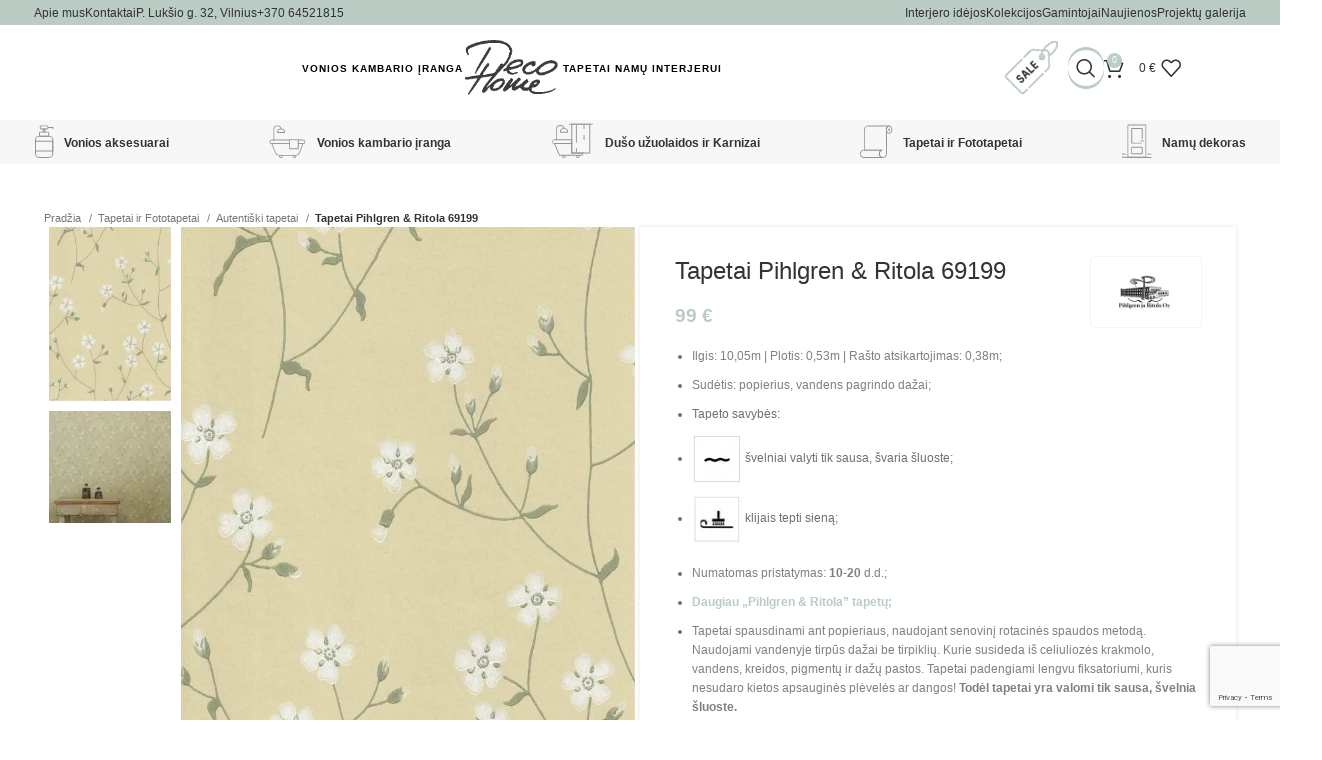

--- FILE ---
content_type: text/html; charset=UTF-8
request_url: https://dhome.lt/produktas/tapetai-pihlgren-ritola-69199/
body_size: 61352
content:
<!DOCTYPE html><html lang="lt-LT"><head><meta charset="UTF-8"><link rel="profile" href="https://gmpg.org/xfn/11"><link rel="pingback" href="https://dhome.lt/xmlrpc.php"><meta name='robots' content='index, follow, max-image-preview:large, max-snippet:-1, max-video-preview:-1' /> <script data-cfasync="false" data-pagespeed-no-defer>var gtm4wp_datalayer_name = "dataLayer";
	var dataLayer = dataLayer || [];
	const gtm4wp_use_sku_instead = false;
	const gtm4wp_currency = 'EUR';
	const gtm4wp_product_per_impression = 10;
	const gtm4wp_clear_ecommerce = false;</script> <title>Tapetai Pihlgren &amp; Ritola 69199 | Popieriniai tapetai</title><meta name="description" content="Tapetai Pihlgren &amp; Ritola 69199 | Autentiški suomiški tapetai | Popieriniai tapetai | Mid Century stiliaus tapetai | Tapetai dvarui" /><link rel="canonical" href="https://dhome.lt/produktas/tapetai-pihlgren-ritola-69199/" /><meta property="og:locale" content="lt_LT" /><meta property="og:type" content="article" /><meta property="og:title" content="Tapetai Pihlgren &amp; Ritola 69199 | Popieriniai tapetai" /><meta property="og:description" content="Tapetai Pihlgren &amp; Ritola 69199 | Autentiški suomiški tapetai | Popieriniai tapetai | Mid Century stiliaus tapetai | Tapetai dvarui" /><meta property="og:url" content="https://dhome.lt/produktas/tapetai-pihlgren-ritola-69199/" /><meta property="og:site_name" content="Deco Home" /><meta property="article:modified_time" content="2024-07-16T12:29:05+00:00" /><meta property="og:image" content="https://dhome.lt/wp-content/uploads/2024/07/Tapetai-Pihlgren-Ritola-69199.jpg" /><meta property="og:image:width" content="700" /><meta property="og:image:height" content="1000" /><meta property="og:image:type" content="image/jpeg" /><meta name="twitter:card" content="summary_large_image" /><meta name="twitter:label1" content="Est. reading time" /><meta name="twitter:data1" content="3 minutės" /> <script type="application/ld+json" class="yoast-schema-graph">{"@context":"https://schema.org","@graph":[{"@type":"WebPage","@id":"https://dhome.lt/produktas/tapetai-pihlgren-ritola-69199/","url":"https://dhome.lt/produktas/tapetai-pihlgren-ritola-69199/","name":"Tapetai Pihlgren & Ritola 69199 | Popieriniai tapetai","isPartOf":{"@id":"https://dhome.lt/#website"},"primaryImageOfPage":{"@id":"https://dhome.lt/produktas/tapetai-pihlgren-ritola-69199/#primaryimage"},"image":{"@id":"https://dhome.lt/produktas/tapetai-pihlgren-ritola-69199/#primaryimage"},"thumbnailUrl":"https://dhome.lt/wp-content/uploads/2024/07/Tapetai-Pihlgren-Ritola-69199.jpg","datePublished":"2024-07-12T09:32:58+00:00","dateModified":"2024-07-16T12:29:05+00:00","description":"Tapetai Pihlgren & Ritola 69199 | Autentiški suomiški tapetai | Popieriniai tapetai | Mid Century stiliaus tapetai | Tapetai dvarui","breadcrumb":{"@id":"https://dhome.lt/produktas/tapetai-pihlgren-ritola-69199/#breadcrumb"},"inLanguage":"lt-LT","potentialAction":[{"@type":"ReadAction","target":["https://dhome.lt/produktas/tapetai-pihlgren-ritola-69199/"]}]},{"@type":"ImageObject","inLanguage":"lt-LT","@id":"https://dhome.lt/produktas/tapetai-pihlgren-ritola-69199/#primaryimage","url":"https://dhome.lt/wp-content/uploads/2024/07/Tapetai-Pihlgren-Ritola-69199.jpg","contentUrl":"https://dhome.lt/wp-content/uploads/2024/07/Tapetai-Pihlgren-Ritola-69199.jpg","width":700,"height":1000,"caption":"Tapetai Pihlgren & Ritola 69199"},{"@type":"BreadcrumbList","@id":"https://dhome.lt/produktas/tapetai-pihlgren-ritola-69199/#breadcrumb","itemListElement":[{"@type":"ListItem","position":1,"name":"Home","item":"https://dhome.lt/"},{"@type":"ListItem","position":2,"name":"Parduotuvė","item":"https://dhome.lt/parduotuve/"},{"@type":"ListItem","position":3,"name":"Tapetai Pihlgren &#038; Ritola 69199"}]},{"@type":"WebSite","@id":"https://dhome.lt/#website","url":"https://dhome.lt/","name":"Deco Home","description":"Interjero prekių salonas | Santechnikos prekės ir tapetai namų interjerui | Decohome | Kurkime interjerą kartu","potentialAction":[{"@type":"SearchAction","target":{"@type":"EntryPoint","urlTemplate":"https://dhome.lt/?s={search_term_string}"},"query-input":"required name=search_term_string"}],"inLanguage":"lt-LT"}]}</script> <link rel="alternate" type="application/rss+xml" title="Deco Home &raquo; Įrašų RSS srautas" href="https://dhome.lt/feed/" /><link rel="alternate" type="application/rss+xml" title="Deco Home &raquo; Komentarų RSS srautas" href="https://dhome.lt/comments/feed/" /><link rel="alternate" title="oEmbed (JSON)" type="application/json+oembed" href="https://dhome.lt/wp-json/oembed/1.0/embed?url=https%3A%2F%2Fdhome.lt%2Fproduktas%2Ftapetai-pihlgren-ritola-69199%2F" /><link rel="alternate" title="oEmbed (XML)" type="text/xml+oembed" href="https://dhome.lt/wp-json/oembed/1.0/embed?url=https%3A%2F%2Fdhome.lt%2Fproduktas%2Ftapetai-pihlgren-ritola-69199%2F&#038;format=xml" /><style id='wp-img-auto-sizes-contain-inline-css' type='text/css'>img:is([sizes=auto i],[sizes^="auto," i]){contain-intrinsic-size:3000px 1500px}
/*# sourceURL=wp-img-auto-sizes-contain-inline-css */</style><link data-optimized="1" rel='stylesheet' id='bootstrap-css' href='https://dhome.lt/wp-content/litespeed/css/97c97a0d6404487727b9fa99465b5a5f.css?ver=b5a5f' type='text/css' media='all' /><link data-optimized="1" rel='stylesheet' id='woodmart-style-css' href='https://dhome.lt/wp-content/litespeed/css/9580d033a665c28fb75d75eddb038f36.css?ver=38f36' type='text/css' media='all' /><link data-optimized="1" rel='stylesheet' id='wd-widget-price-filter-css' href='https://dhome.lt/wp-content/litespeed/css/ec090327a8b38e9d50553d339b1a5f84.css?ver=a5f84' type='text/css' media='all' /><style id='woocommerce-inline-inline-css' type='text/css'>.woocommerce form .form-row .required { visibility: visible; }
/*# sourceURL=woocommerce-inline-inline-css */</style><link data-optimized="1" rel='stylesheet' id='cmplz-general-css' href='https://dhome.lt/wp-content/litespeed/css/67b6c2a408f509975209e6a962cdf4a4.css?ver=df4a4' type='text/css' media='all' /><link data-optimized="1" rel='stylesheet' id='brands-styles-css' href='https://dhome.lt/wp-content/litespeed/css/a81c4581d2b1486bffd3d54178febf6e.css?ver=ebf6e' type='text/css' media='all' /><link data-optimized="1" rel='stylesheet' id='elementor-frontend-css' href='https://dhome.lt/wp-content/litespeed/css/558a01ba84007050878615fbf201e81d.css?ver=1e81d' type='text/css' media='all' /><link data-optimized="1" rel='stylesheet' id='swiper-css' href='https://dhome.lt/wp-content/litespeed/css/4dd62d5341a5d3ddb5e44812bbf9c233.css?ver=9c233' type='text/css' media='all' /><link data-optimized="1" rel='stylesheet' id='elementor-post-8-css' href='https://dhome.lt/wp-content/litespeed/css/f4cef94b0587f2b6ac99ee6122ba7da4.css?ver=a7da4' type='text/css' media='all' /><link data-optimized="1" rel='stylesheet' id='elementor-post-84401-css' href='https://dhome.lt/wp-content/litespeed/css/a88dd94ed74cbe6d9cf071cf9b6e11af.css?ver=e11af' type='text/css' media='all' /><link data-optimized="1" rel='stylesheet' id='wd-widget-wd-recent-posts-css' href='https://dhome.lt/wp-content/litespeed/css/ded8972276c1a5ed2bc351a11f931061.css?ver=31061' type='text/css' media='all' /><link data-optimized="1" rel='stylesheet' id='wd-widget-wd-layered-nav-css' href='https://dhome.lt/wp-content/litespeed/css/5c3b016fa5556df102b98629c7ede510.css?ver=de510' type='text/css' media='all' /><link data-optimized="1" rel='stylesheet' id='wd-woo-mod-swatches-base-css' href='https://dhome.lt/wp-content/litespeed/css/83792d5e91dde6a55f8188b5adb230bb.css?ver=230bb' type='text/css' media='all' /><link data-optimized="1" rel='stylesheet' id='wd-woo-mod-swatches-filter-css' href='https://dhome.lt/wp-content/litespeed/css/4569e5f74086abc4edee19bbf0671620.css?ver=71620' type='text/css' media='all' /><link data-optimized="1" rel='stylesheet' id='wd-widget-product-cat-css' href='https://dhome.lt/wp-content/litespeed/css/9ed448b13797ac9cb15c3b8152b6f1d2.css?ver=6f1d2' type='text/css' media='all' /><link data-optimized="1" rel='stylesheet' id='wd-widget-slider-price-filter-css' href='https://dhome.lt/wp-content/litespeed/css/f655e891f898bedcf1f1ca9bb0ed9a56.css?ver=d9a56' type='text/css' media='all' /><link data-optimized="1" rel='stylesheet' id='wd-widget-woo-other-css' href='https://dhome.lt/wp-content/litespeed/css/043dbfa808313f7d513d8b48f009e0ce.css?ver=9e0ce' type='text/css' media='all' /><link data-optimized="1" rel='stylesheet' id='wd-wpcf7-css' href='https://dhome.lt/wp-content/litespeed/css/45923aeaf06654c9063028f82b59a2fe.css?ver=9a2fe' type='text/css' media='all' /><link data-optimized="1" rel='stylesheet' id='wd-revolution-slider-css' href='https://dhome.lt/wp-content/litespeed/css/a903a490ab4d93b1b44d7e0bb3933d77.css?ver=33d77' type='text/css' media='all' /><link data-optimized="1" rel='stylesheet' id='wd-elementor-base-css' href='https://dhome.lt/wp-content/litespeed/css/b497d6232ec3d4f8c33f8c9f64a9ef5c.css?ver=9ef5c' type='text/css' media='all' /><link data-optimized="1" rel='stylesheet' id='wd-woocommerce-base-css' href='https://dhome.lt/wp-content/litespeed/css/1e29cf2af2acb3888053ff38a3bcc612.css?ver=cc612' type='text/css' media='all' /><link data-optimized="1" rel='stylesheet' id='wd-mod-star-rating-css' href='https://dhome.lt/wp-content/litespeed/css/c0963c8c85e1dba044618a6242342f43.css?ver=42f43' type='text/css' media='all' /><link data-optimized="1" rel='stylesheet' id='wd-woo-el-track-order-css' href='https://dhome.lt/wp-content/litespeed/css/b1c6c24a856eaca036c319754a827797.css?ver=27797' type='text/css' media='all' /><link data-optimized="1" rel='stylesheet' id='wd-woocommerce-block-notices-css' href='https://dhome.lt/wp-content/litespeed/css/a0030446b81bd1a2fecc2bacce13a6a3.css?ver=3a6a3' type='text/css' media='all' /><link data-optimized="1" rel='stylesheet' id='wd-woo-mod-quantity-css' href='https://dhome.lt/wp-content/litespeed/css/352cb5225481a741d349c9c9f2cb5b94.css?ver=b5b94' type='text/css' media='all' /><link data-optimized="1" rel='stylesheet' id='wd-woo-single-prod-el-base-css' href='https://dhome.lt/wp-content/litespeed/css/bedd4829a9eb14541bf5eea27ed5154e.css?ver=5154e' type='text/css' media='all' /><link data-optimized="1" rel='stylesheet' id='wd-woo-mod-stock-status-css' href='https://dhome.lt/wp-content/litespeed/css/002c0da46e8ad27ca697e8b33f07975d.css?ver=7975d' type='text/css' media='all' /><link data-optimized="1" rel='stylesheet' id='wd-woo-mod-shop-attributes-css' href='https://dhome.lt/wp-content/litespeed/css/66e0d4e9fcd0cfa672b7a706e9a56ee9.css?ver=56ee9' type='text/css' media='all' /><link data-optimized="1" rel='stylesheet' id='wd-opt-form-underline-css' href='https://dhome.lt/wp-content/litespeed/css/3a3867c4b1db8e154c9e2d897e7fe214.css?ver=fe214' type='text/css' media='all' /><link data-optimized="1" rel='stylesheet' id='child-style-css' href='https://dhome.lt/wp-content/litespeed/css/c6e700882c13aac938bff46bd6760e7b.css?ver=60e7b' type='text/css' media='all' /><link data-optimized="1" rel='stylesheet' id='wd-header-base-css' href='https://dhome.lt/wp-content/litespeed/css/57a4c2796464a5c3bbdfe73bc3ff7069.css?ver=f7069' type='text/css' media='all' /><link data-optimized="1" rel='stylesheet' id='wd-mod-tools-css' href='https://dhome.lt/wp-content/litespeed/css/6e9888183c886dafad9d54e41a702024.css?ver=02024' type='text/css' media='all' /><link data-optimized="1" rel='stylesheet' id='wd-header-elements-base-css' href='https://dhome.lt/wp-content/litespeed/css/0b4301627f2cf1246d9f0421c9bc418b.css?ver=c418b' type='text/css' media='all' /><link data-optimized="1" rel='stylesheet' id='wd-header-search-css' href='https://dhome.lt/wp-content/litespeed/css/5e76a26d9a477cc37056b7cef14a7aa4.css?ver=a7aa4' type='text/css' media='all' /><link data-optimized="1" rel='stylesheet' id='wd-mod-tools-design-8-css' href='https://dhome.lt/wp-content/litespeed/css/8310a0082972da8a2fc6e53713fb7181.css?ver=b7181' type='text/css' media='all' /><link data-optimized="1" rel='stylesheet' id='wd-header-cart-side-css' href='https://dhome.lt/wp-content/litespeed/css/5ab3bf4695587d54fd1eb513485d0166.css?ver=d0166' type='text/css' media='all' /><link data-optimized="1" rel='stylesheet' id='wd-header-cart-css' href='https://dhome.lt/wp-content/litespeed/css/57b6223af879c0f5b862f68ef20ab184.css?ver=ab184' type='text/css' media='all' /><link data-optimized="1" rel='stylesheet' id='wd-widget-shopping-cart-css' href='https://dhome.lt/wp-content/litespeed/css/3618274d301a60f1bd4d5186d9a676e3.css?ver=676e3' type='text/css' media='all' /><link data-optimized="1" rel='stylesheet' id='wd-widget-product-list-css' href='https://dhome.lt/wp-content/litespeed/css/150baa92ece3381f85485fed18cb10ab.css?ver=b10ab' type='text/css' media='all' /><link data-optimized="1" rel='stylesheet' id='wd-header-mobile-nav-dropdown-css' href='https://dhome.lt/wp-content/litespeed/css/57feea7a17923f1113b1b1a3e834ae4d.css?ver=4ae4d' type='text/css' media='all' /><link data-optimized="1" rel='stylesheet' id='wd-page-title-css' href='https://dhome.lt/wp-content/litespeed/css/cd81e5d8c699df517b4f89dc4ab7bc4a.css?ver=7bc4a' type='text/css' media='all' /><link data-optimized="1" rel='stylesheet' id='wd-woo-single-prod-predefined-css' href='https://dhome.lt/wp-content/litespeed/css/70492eea0a8f22e565f9c78daa81c61e.css?ver=1c61e' type='text/css' media='all' /><link data-optimized="1" rel='stylesheet' id='wd-woo-single-prod-and-quick-view-predefined-css' href='https://dhome.lt/wp-content/litespeed/css/fc1b50e86b50a8e68d9709fd41eaba1b.css?ver=aba1b' type='text/css' media='all' /><link data-optimized="1" rel='stylesheet' id='wd-woo-single-prod-el-tabs-predefined-css' href='https://dhome.lt/wp-content/litespeed/css/cf86a7253c7cc4d9219c660406846150.css?ver=46150' type='text/css' media='all' /><link data-optimized="1" rel='stylesheet' id='wd-woo-single-prod-opt-base-css' href='https://dhome.lt/wp-content/litespeed/css/076496a269ca4603d392f4151ee4e4a6.css?ver=4e4a6' type='text/css' media='all' /><link data-optimized="1" rel='stylesheet' id='wd-photoswipe-css' href='https://dhome.lt/wp-content/litespeed/css/a7c7b42f0cc33959b9c73a1cc08e2bcd.css?ver=e2bcd' type='text/css' media='all' /><link data-optimized="1" rel='stylesheet' id='wd-woo-single-prod-el-gallery-css' href='https://dhome.lt/wp-content/litespeed/css/cc392e081069eab2fdcc94c6d85396a0.css?ver=396a0' type='text/css' media='all' /><link data-optimized="1" rel='stylesheet' id='wd-woo-single-prod-el-gallery-opt-thumb-left-desktop-css' href='https://dhome.lt/wp-content/litespeed/css/c6d8784d9618a862af6b97443bad0561.css?ver=d0561' type='text/css' media='all' /><link data-optimized="1" rel='stylesheet' id='wd-swiper-css' href='https://dhome.lt/wp-content/litespeed/css/2ac8bb1ea08646f1031a6b25fd6163e7.css?ver=163e7' type='text/css' media='all' /><link data-optimized="1" rel='stylesheet' id='wd-swiper-arrows-css' href='https://dhome.lt/wp-content/litespeed/css/157111a1e965da46c2ff9ab43a5a4485.css?ver=a4485' type='text/css' media='all' /><link data-optimized="1" rel='stylesheet' id='wd-swiper-pagin-css' href='https://dhome.lt/wp-content/litespeed/css/f93fbebe09507240ae66c0501d6647d2.css?ver=647d2' type='text/css' media='all' /><link data-optimized="1" rel='stylesheet' id='wd-mfp-popup-css' href='https://dhome.lt/wp-content/litespeed/css/cbb1eb87d4f8fa171166d91d26e306cc.css?ver=306cc' type='text/css' media='all' /><link data-optimized="1" rel='stylesheet' id='wd-section-title-css' href='https://dhome.lt/wp-content/litespeed/css/909d74d906182bbde7215b7542e778b7.css?ver=778b7' type='text/css' media='all' /><link data-optimized="1" rel='stylesheet' id='wd-text-block-css' href='https://dhome.lt/wp-content/litespeed/css/e4025ae7061d6818c63147218182ee71.css?ver=2ee71' type='text/css' media='all' /><link data-optimized="1" rel='stylesheet' id='wd-tabs-css' href='https://dhome.lt/wp-content/litespeed/css/b9e048f8ecb1e6f7d76954bfbfe6677a.css?ver=6677a' type='text/css' media='all' /><link data-optimized="1" rel='stylesheet' id='wd-woo-single-prod-el-tabs-opt-layout-tabs-css' href='https://dhome.lt/wp-content/litespeed/css/c54034a24ea3ff17e8b6de9a80bde434.css?ver=de434' type='text/css' media='all' /><link data-optimized="1" rel='stylesheet' id='wd-accordion-css' href='https://dhome.lt/wp-content/litespeed/css/8dd59bf66109cdf247a3fa1bfa163ad1.css?ver=63ad1' type='text/css' media='all' /><link data-optimized="1" rel='stylesheet' id='wd-image-gallery-css' href='https://dhome.lt/wp-content/litespeed/css/823217a7ef5a822926f6c163fde0d7b8.css?ver=0d7b8' type='text/css' media='all' /><link data-optimized="1" rel='stylesheet' id='wd-list-css' href='https://dhome.lt/wp-content/litespeed/css/f6271aac4368efc1bb7b9cdb2cf3588c.css?ver=3588c' type='text/css' media='all' /><link data-optimized="1" rel='stylesheet' id='wd-social-icons-css' href='https://dhome.lt/wp-content/litespeed/css/3cf5730133ff29dd8a2142e2e24f8b8b.css?ver=f8b8b' type='text/css' media='all' /><link data-optimized="1" rel='stylesheet' id='wd-product-loop-css' href='https://dhome.lt/wp-content/litespeed/css/2fdb67b1eca2b4ce18c70e4732439314.css?ver=39314' type='text/css' media='all' /><link data-optimized="1" rel='stylesheet' id='wd-product-loop-alt-css' href='https://dhome.lt/wp-content/litespeed/css/4bc7267d08b9cd992dbba5d38e854b25.css?ver=54b25' type='text/css' media='all' /><link data-optimized="1" rel='stylesheet' id='wd-bordered-product-css' href='https://dhome.lt/wp-content/litespeed/css/898d013d735862f0e01f7f5e31b86163.css?ver=86163' type='text/css' media='all' /><link data-optimized="1" rel='stylesheet' id='wd-woo-opt-title-limit-css' href='https://dhome.lt/wp-content/litespeed/css/909ca802ddd0f0406681f1eecfb5327e.css?ver=5327e' type='text/css' media='all' /><link data-optimized="1" rel='stylesheet' id='wd-footer-base-css' href='https://dhome.lt/wp-content/litespeed/css/341bf20e6e47161b327bf93b04516546.css?ver=16546' type='text/css' media='all' /><link data-optimized="1" rel='stylesheet' id='wd-instagram-css' href='https://dhome.lt/wp-content/litespeed/css/efca0c4d7b362af1994464248efef6aa.css?ver=ef6aa' type='text/css' media='all' /><link data-optimized="1" rel='stylesheet' id='wd-scroll-top-css' href='https://dhome.lt/wp-content/litespeed/css/271fdae8bbec1a059c66c21c5d57e718.css?ver=7e718' type='text/css' media='all' /><link data-optimized="1" rel='stylesheet' id='wd-info-box-css' href='https://dhome.lt/wp-content/litespeed/css/5533dadce2df55b7460be9feea335ab4.css?ver=35ab4' type='text/css' media='all' /><link data-optimized="1" rel='stylesheet' id='wd-wd-search-results-css' href='https://dhome.lt/wp-content/litespeed/css/eabaaf4a98e7a75d333dc7d0c3320e33.css?ver=20e33' type='text/css' media='all' /><link data-optimized="1" rel='stylesheet' id='wd-header-search-fullscreen-css' href='https://dhome.lt/wp-content/litespeed/css/211e9a385104283e71a36dca8b8936b4.css?ver=936b4' type='text/css' media='all' /><link data-optimized="1" rel='stylesheet' id='wd-header-search-fullscreen-1-css' href='https://dhome.lt/wp-content/litespeed/css/4cf638b7335f0f236442917ad66044a6.css?ver=044a6' type='text/css' media='all' /><link data-optimized="1" rel='stylesheet' id='wd-wd-search-form-css' href='https://dhome.lt/wp-content/litespeed/css/62211e37ca2aac5e76f74bdff57386a0.css?ver=386a0' type='text/css' media='all' /><link data-optimized="1" rel='stylesheet' id='xts-style-header_186951-css' href='https://dhome.lt/wp-content/litespeed/css/82e4400d9ffa9798baac78b9e96641b3.css?ver=641b3' type='text/css' media='all' /><link data-optimized="1" rel='stylesheet' id='xts-style-theme_settings_default-css' href='https://dhome.lt/wp-content/litespeed/css/baa4acb670da2e9928c396e7122ac86b.css?ver=ac86b' type='text/css' media='all' /><link rel='stylesheet' id='google-fonts-1-css' href='https://fonts.googleapis.com/css?family=Roboto%3A100%2C100italic%2C200%2C200italic%2C300%2C300italic%2C400%2C400italic%2C500%2C500italic%2C600%2C600italic%2C700%2C700italic%2C800%2C800italic%2C900%2C900italic%7CRoboto+Slab%3A100%2C100italic%2C200%2C200italic%2C300%2C300italic%2C400%2C400italic%2C500%2C500italic%2C600%2C600italic%2C700%2C700italic%2C800%2C800italic%2C900%2C900italic&#038;display=auto&#038;subset=latin-ext&#038;ver=6.9' type='text/css' media='all' /><link rel="preconnect" href="https://fonts.gstatic.com/" crossorigin><script type="text/javascript" src="https://dhome.lt/wp-includes/js/jquery/jquery.min.js" id="jquery-core-js"></script> <script type="text/javascript" src="https://dhome.lt/wp-includes/js/jquery/jquery-migrate.min.js" id="jquery-migrate-js"></script> <script type="text/javascript" src="https://dhome.lt/wp-content/plugins/woocommerce/assets/js/jquery-blockui/jquery.blockUI.min.js" id="jquery-blockui-js" defer="defer" data-wp-strategy="defer"></script> <script type="text/javascript" id="wc-add-to-cart-js-extra">/*  */
var wc_add_to_cart_params = {"ajax_url":"/wp-admin/admin-ajax.php","wc_ajax_url":"/?wc-ajax=%%endpoint%%","i18n_view_cart":"Krep\u0161elis","cart_url":"https://dhome.lt/krepselis/","is_cart":"","cart_redirect_after_add":"no"};
//# sourceURL=wc-add-to-cart-js-extra
/*  */</script> <script type="text/javascript" src="https://dhome.lt/wp-content/plugins/woocommerce/assets/js/frontend/add-to-cart.min.js" id="wc-add-to-cart-js" defer="defer" data-wp-strategy="defer"></script> <script type="text/javascript" id="wc-single-product-js-extra">/*  */
var wc_single_product_params = {"i18n_required_rating_text":"Pasirinkite \u012fvertinim\u0105","i18n_product_gallery_trigger_text":"View full-screen image gallery","review_rating_required":"yes","flexslider":{"rtl":false,"animation":"slide","smoothHeight":true,"directionNav":false,"controlNav":"thumbnails","slideshow":false,"animationSpeed":500,"animationLoop":false,"allowOneSlide":false},"zoom_enabled":"","zoom_options":[],"photoswipe_enabled":"","photoswipe_options":{"shareEl":false,"closeOnScroll":false,"history":false,"hideAnimationDuration":0,"showAnimationDuration":0},"flexslider_enabled":""};
//# sourceURL=wc-single-product-js-extra
/*  */</script> <script type="text/javascript" src="https://dhome.lt/wp-content/plugins/woocommerce/assets/js/frontend/single-product.min.js" id="wc-single-product-js" defer="defer" data-wp-strategy="defer"></script> <script type="text/javascript" src="https://dhome.lt/wp-content/plugins/woocommerce/assets/js/js-cookie/js.cookie.min.js" id="js-cookie-js" defer="defer" data-wp-strategy="defer"></script> <script type="text/javascript" id="woocommerce-js-extra">/*  */
var woocommerce_params = {"ajax_url":"/wp-admin/admin-ajax.php","wc_ajax_url":"/?wc-ajax=%%endpoint%%"};
//# sourceURL=woocommerce-js-extra
/*  */</script> <script type="text/javascript" src="https://dhome.lt/wp-content/plugins/woocommerce/assets/js/frontend/woocommerce.min.js" id="woocommerce-js" defer="defer" data-wp-strategy="defer"></script> <script type="text/javascript" src="https://dhome.lt/wp-content/themes/woodmart/js/libs/device.min.js" id="wd-device-library-js"></script> <script type="text/javascript" src="https://dhome.lt/wp-content/themes/woodmart/js/scripts/global/scrollBar.min.js" id="wd-scrollbar-js"></script> <link rel="https://api.w.org/" href="https://dhome.lt/wp-json/" /><link rel="alternate" title="JSON" type="application/json" href="https://dhome.lt/wp-json/wp/v2/product/84401" /><link rel="EditURI" type="application/rsd+xml" title="RSD" href="https://dhome.lt/xmlrpc.php?rsd" /><meta name="generator" content="WordPress 6.9" /><meta name="generator" content="WooCommerce 9.6.3" /><link rel='shortlink' href='https://dhome.lt/?p=84401' /><style>.cmplz-hidden {
					display: none !important;
				}</style>
 <script data-cfasync="false" data-pagespeed-no-defer type="text/javascript">var dataLayer_content = {"pagePostType":"product","pagePostType2":"single-product","pagePostAuthor":"Mantas","cartContent":{"totals":{"applied_coupons":[],"discount_total":0,"subtotal":0,"total":0},"items":[]},"productRatingCounts":[],"productAverageRating":0,"productReviewCount":0,"productType":"simple","productIsVariable":0};
	dataLayer.push( dataLayer_content );</script> <script>console.warn && console.warn("[GTM4WP] Google Tag Manager container code placement set to OFF !!!");
	console.warn && console.warn("[GTM4WP] Data layer codes are active but GTM container must be loaded using custom coding !!!");</script> <meta name="viewport" content="width=device-width, initial-scale=1.0, maximum-scale=1.0, user-scalable=no">
<noscript><style>.woocommerce-product-gallery{ opacity: 1 !important; }</style></noscript><meta name="generator" content="Elementor 3.23.4; features: e_optimized_css_loading, additional_custom_breakpoints, e_lazyload; settings: css_print_method-external, google_font-enabled, font_display-auto"><style>.e-con.e-parent:nth-of-type(n+4):not(.e-lazyloaded):not(.e-no-lazyload),
				.e-con.e-parent:nth-of-type(n+4):not(.e-lazyloaded):not(.e-no-lazyload) * {
					background-image: none !important;
				}
				@media screen and (max-height: 1024px) {
					.e-con.e-parent:nth-of-type(n+3):not(.e-lazyloaded):not(.e-no-lazyload),
					.e-con.e-parent:nth-of-type(n+3):not(.e-lazyloaded):not(.e-no-lazyload) * {
						background-image: none !important;
					}
				}
				@media screen and (max-height: 640px) {
					.e-con.e-parent:nth-of-type(n+2):not(.e-lazyloaded):not(.e-no-lazyload),
					.e-con.e-parent:nth-of-type(n+2):not(.e-lazyloaded):not(.e-no-lazyload) * {
						background-image: none !important;
					}
				}</style><meta name="generator" content="Powered by Slider Revolution 6.7.9 - responsive, Mobile-Friendly Slider Plugin for WordPress with comfortable drag and drop interface." /><style class='wp-fonts-local' type='text/css'>@font-face{font-family:Inter;font-style:normal;font-weight:300 900;font-display:fallback;src:url('https://dhome.lt/wp-content/plugins/woocommerce/assets/fonts/Inter-VariableFont_slnt,wght.woff2') format('woff2');font-stretch:normal;}
@font-face{font-family:Cardo;font-style:normal;font-weight:400;font-display:fallback;src:url('https://dhome.lt/wp-content/plugins/woocommerce/assets/fonts/cardo_normal_400.woff2') format('woff2');}</style><link rel="icon" href="https://dhome.lt/wp-content/uploads/2021/12/cropped-Vonios-kambario-iranga-DECO-HOME-studija-32x32.png" sizes="32x32" /><link rel="icon" href="https://dhome.lt/wp-content/uploads/2021/12/cropped-Vonios-kambario-iranga-DECO-HOME-studija-192x192.png" sizes="192x192" /><link rel="apple-touch-icon" href="https://dhome.lt/wp-content/uploads/2021/12/cropped-Vonios-kambario-iranga-DECO-HOME-studija-180x180.png" /><meta name="msapplication-TileImage" content="https://dhome.lt/wp-content/uploads/2021/12/cropped-Vonios-kambario-iranga-DECO-HOME-studija-270x270.png" /> <script>function setREVStartSize(e){
			//window.requestAnimationFrame(function() {
				window.RSIW = window.RSIW===undefined ? window.innerWidth : window.RSIW;
				window.RSIH = window.RSIH===undefined ? window.innerHeight : window.RSIH;
				try {
					var pw = document.getElementById(e.c).parentNode.offsetWidth,
						newh;
					pw = pw===0 || isNaN(pw) || (e.l=="fullwidth" || e.layout=="fullwidth") ? window.RSIW : pw;
					e.tabw = e.tabw===undefined ? 0 : parseInt(e.tabw);
					e.thumbw = e.thumbw===undefined ? 0 : parseInt(e.thumbw);
					e.tabh = e.tabh===undefined ? 0 : parseInt(e.tabh);
					e.thumbh = e.thumbh===undefined ? 0 : parseInt(e.thumbh);
					e.tabhide = e.tabhide===undefined ? 0 : parseInt(e.tabhide);
					e.thumbhide = e.thumbhide===undefined ? 0 : parseInt(e.thumbhide);
					e.mh = e.mh===undefined || e.mh=="" || e.mh==="auto" ? 0 : parseInt(e.mh,0);
					if(e.layout==="fullscreen" || e.l==="fullscreen")
						newh = Math.max(e.mh,window.RSIH);
					else{
						e.gw = Array.isArray(e.gw) ? e.gw : [e.gw];
						for (var i in e.rl) if (e.gw[i]===undefined || e.gw[i]===0) e.gw[i] = e.gw[i-1];
						e.gh = e.el===undefined || e.el==="" || (Array.isArray(e.el) && e.el.length==0)? e.gh : e.el;
						e.gh = Array.isArray(e.gh) ? e.gh : [e.gh];
						for (var i in e.rl) if (e.gh[i]===undefined || e.gh[i]===0) e.gh[i] = e.gh[i-1];
											
						var nl = new Array(e.rl.length),
							ix = 0,
							sl;
						e.tabw = e.tabhide>=pw ? 0 : e.tabw;
						e.thumbw = e.thumbhide>=pw ? 0 : e.thumbw;
						e.tabh = e.tabhide>=pw ? 0 : e.tabh;
						e.thumbh = e.thumbhide>=pw ? 0 : e.thumbh;
						for (var i in e.rl) nl[i] = e.rl[i]<window.RSIW ? 0 : e.rl[i];
						sl = nl[0];
						for (var i in nl) if (sl>nl[i] && nl[i]>0) { sl = nl[i]; ix=i;}
						var m = pw>(e.gw[ix]+e.tabw+e.thumbw) ? 1 : (pw-(e.tabw+e.thumbw)) / (e.gw[ix]);
						newh =  (e.gh[ix] * m) + (e.tabh + e.thumbh);
					}
					var el = document.getElementById(e.c);
					if (el!==null && el) el.style.height = newh+"px";
					el = document.getElementById(e.c+"_wrapper");
					if (el!==null && el) {
						el.style.height = newh+"px";
						el.style.display = "block";
					}
				} catch(e){
					console.log("Failure at Presize of Slider:" + e)
				}
			//});
		  };</script> <style type="text/css" id="wp-custom-css"></style><style></style><style id='global-styles-inline-css' type='text/css'>:root{--wp--preset--aspect-ratio--square: 1;--wp--preset--aspect-ratio--4-3: 4/3;--wp--preset--aspect-ratio--3-4: 3/4;--wp--preset--aspect-ratio--3-2: 3/2;--wp--preset--aspect-ratio--2-3: 2/3;--wp--preset--aspect-ratio--16-9: 16/9;--wp--preset--aspect-ratio--9-16: 9/16;--wp--preset--color--black: #000000;--wp--preset--color--cyan-bluish-gray: #abb8c3;--wp--preset--color--white: #ffffff;--wp--preset--color--pale-pink: #f78da7;--wp--preset--color--vivid-red: #cf2e2e;--wp--preset--color--luminous-vivid-orange: #ff6900;--wp--preset--color--luminous-vivid-amber: #fcb900;--wp--preset--color--light-green-cyan: #7bdcb5;--wp--preset--color--vivid-green-cyan: #00d084;--wp--preset--color--pale-cyan-blue: #8ed1fc;--wp--preset--color--vivid-cyan-blue: #0693e3;--wp--preset--color--vivid-purple: #9b51e0;--wp--preset--gradient--vivid-cyan-blue-to-vivid-purple: linear-gradient(135deg,rgb(6,147,227) 0%,rgb(155,81,224) 100%);--wp--preset--gradient--light-green-cyan-to-vivid-green-cyan: linear-gradient(135deg,rgb(122,220,180) 0%,rgb(0,208,130) 100%);--wp--preset--gradient--luminous-vivid-amber-to-luminous-vivid-orange: linear-gradient(135deg,rgb(252,185,0) 0%,rgb(255,105,0) 100%);--wp--preset--gradient--luminous-vivid-orange-to-vivid-red: linear-gradient(135deg,rgb(255,105,0) 0%,rgb(207,46,46) 100%);--wp--preset--gradient--very-light-gray-to-cyan-bluish-gray: linear-gradient(135deg,rgb(238,238,238) 0%,rgb(169,184,195) 100%);--wp--preset--gradient--cool-to-warm-spectrum: linear-gradient(135deg,rgb(74,234,220) 0%,rgb(151,120,209) 20%,rgb(207,42,186) 40%,rgb(238,44,130) 60%,rgb(251,105,98) 80%,rgb(254,248,76) 100%);--wp--preset--gradient--blush-light-purple: linear-gradient(135deg,rgb(255,206,236) 0%,rgb(152,150,240) 100%);--wp--preset--gradient--blush-bordeaux: linear-gradient(135deg,rgb(254,205,165) 0%,rgb(254,45,45) 50%,rgb(107,0,62) 100%);--wp--preset--gradient--luminous-dusk: linear-gradient(135deg,rgb(255,203,112) 0%,rgb(199,81,192) 50%,rgb(65,88,208) 100%);--wp--preset--gradient--pale-ocean: linear-gradient(135deg,rgb(255,245,203) 0%,rgb(182,227,212) 50%,rgb(51,167,181) 100%);--wp--preset--gradient--electric-grass: linear-gradient(135deg,rgb(202,248,128) 0%,rgb(113,206,126) 100%);--wp--preset--gradient--midnight: linear-gradient(135deg,rgb(2,3,129) 0%,rgb(40,116,252) 100%);--wp--preset--font-size--small: 13px;--wp--preset--font-size--medium: 20px;--wp--preset--font-size--large: 36px;--wp--preset--font-size--x-large: 42px;--wp--preset--font-family--inter: "Inter", sans-serif;--wp--preset--font-family--cardo: Cardo;--wp--preset--spacing--20: 0.44rem;--wp--preset--spacing--30: 0.67rem;--wp--preset--spacing--40: 1rem;--wp--preset--spacing--50: 1.5rem;--wp--preset--spacing--60: 2.25rem;--wp--preset--spacing--70: 3.38rem;--wp--preset--spacing--80: 5.06rem;--wp--preset--shadow--natural: 6px 6px 9px rgba(0, 0, 0, 0.2);--wp--preset--shadow--deep: 12px 12px 50px rgba(0, 0, 0, 0.4);--wp--preset--shadow--sharp: 6px 6px 0px rgba(0, 0, 0, 0.2);--wp--preset--shadow--outlined: 6px 6px 0px -3px rgb(255, 255, 255), 6px 6px rgb(0, 0, 0);--wp--preset--shadow--crisp: 6px 6px 0px rgb(0, 0, 0);}:where(.is-layout-flex){gap: 0.5em;}:where(.is-layout-grid){gap: 0.5em;}body .is-layout-flex{display: flex;}.is-layout-flex{flex-wrap: wrap;align-items: center;}.is-layout-flex > :is(*, div){margin: 0;}body .is-layout-grid{display: grid;}.is-layout-grid > :is(*, div){margin: 0;}:where(.wp-block-columns.is-layout-flex){gap: 2em;}:where(.wp-block-columns.is-layout-grid){gap: 2em;}:where(.wp-block-post-template.is-layout-flex){gap: 1.25em;}:where(.wp-block-post-template.is-layout-grid){gap: 1.25em;}.has-black-color{color: var(--wp--preset--color--black) !important;}.has-cyan-bluish-gray-color{color: var(--wp--preset--color--cyan-bluish-gray) !important;}.has-white-color{color: var(--wp--preset--color--white) !important;}.has-pale-pink-color{color: var(--wp--preset--color--pale-pink) !important;}.has-vivid-red-color{color: var(--wp--preset--color--vivid-red) !important;}.has-luminous-vivid-orange-color{color: var(--wp--preset--color--luminous-vivid-orange) !important;}.has-luminous-vivid-amber-color{color: var(--wp--preset--color--luminous-vivid-amber) !important;}.has-light-green-cyan-color{color: var(--wp--preset--color--light-green-cyan) !important;}.has-vivid-green-cyan-color{color: var(--wp--preset--color--vivid-green-cyan) !important;}.has-pale-cyan-blue-color{color: var(--wp--preset--color--pale-cyan-blue) !important;}.has-vivid-cyan-blue-color{color: var(--wp--preset--color--vivid-cyan-blue) !important;}.has-vivid-purple-color{color: var(--wp--preset--color--vivid-purple) !important;}.has-black-background-color{background-color: var(--wp--preset--color--black) !important;}.has-cyan-bluish-gray-background-color{background-color: var(--wp--preset--color--cyan-bluish-gray) !important;}.has-white-background-color{background-color: var(--wp--preset--color--white) !important;}.has-pale-pink-background-color{background-color: var(--wp--preset--color--pale-pink) !important;}.has-vivid-red-background-color{background-color: var(--wp--preset--color--vivid-red) !important;}.has-luminous-vivid-orange-background-color{background-color: var(--wp--preset--color--luminous-vivid-orange) !important;}.has-luminous-vivid-amber-background-color{background-color: var(--wp--preset--color--luminous-vivid-amber) !important;}.has-light-green-cyan-background-color{background-color: var(--wp--preset--color--light-green-cyan) !important;}.has-vivid-green-cyan-background-color{background-color: var(--wp--preset--color--vivid-green-cyan) !important;}.has-pale-cyan-blue-background-color{background-color: var(--wp--preset--color--pale-cyan-blue) !important;}.has-vivid-cyan-blue-background-color{background-color: var(--wp--preset--color--vivid-cyan-blue) !important;}.has-vivid-purple-background-color{background-color: var(--wp--preset--color--vivid-purple) !important;}.has-black-border-color{border-color: var(--wp--preset--color--black) !important;}.has-cyan-bluish-gray-border-color{border-color: var(--wp--preset--color--cyan-bluish-gray) !important;}.has-white-border-color{border-color: var(--wp--preset--color--white) !important;}.has-pale-pink-border-color{border-color: var(--wp--preset--color--pale-pink) !important;}.has-vivid-red-border-color{border-color: var(--wp--preset--color--vivid-red) !important;}.has-luminous-vivid-orange-border-color{border-color: var(--wp--preset--color--luminous-vivid-orange) !important;}.has-luminous-vivid-amber-border-color{border-color: var(--wp--preset--color--luminous-vivid-amber) !important;}.has-light-green-cyan-border-color{border-color: var(--wp--preset--color--light-green-cyan) !important;}.has-vivid-green-cyan-border-color{border-color: var(--wp--preset--color--vivid-green-cyan) !important;}.has-pale-cyan-blue-border-color{border-color: var(--wp--preset--color--pale-cyan-blue) !important;}.has-vivid-cyan-blue-border-color{border-color: var(--wp--preset--color--vivid-cyan-blue) !important;}.has-vivid-purple-border-color{border-color: var(--wp--preset--color--vivid-purple) !important;}.has-vivid-cyan-blue-to-vivid-purple-gradient-background{background: var(--wp--preset--gradient--vivid-cyan-blue-to-vivid-purple) !important;}.has-light-green-cyan-to-vivid-green-cyan-gradient-background{background: var(--wp--preset--gradient--light-green-cyan-to-vivid-green-cyan) !important;}.has-luminous-vivid-amber-to-luminous-vivid-orange-gradient-background{background: var(--wp--preset--gradient--luminous-vivid-amber-to-luminous-vivid-orange) !important;}.has-luminous-vivid-orange-to-vivid-red-gradient-background{background: var(--wp--preset--gradient--luminous-vivid-orange-to-vivid-red) !important;}.has-very-light-gray-to-cyan-bluish-gray-gradient-background{background: var(--wp--preset--gradient--very-light-gray-to-cyan-bluish-gray) !important;}.has-cool-to-warm-spectrum-gradient-background{background: var(--wp--preset--gradient--cool-to-warm-spectrum) !important;}.has-blush-light-purple-gradient-background{background: var(--wp--preset--gradient--blush-light-purple) !important;}.has-blush-bordeaux-gradient-background{background: var(--wp--preset--gradient--blush-bordeaux) !important;}.has-luminous-dusk-gradient-background{background: var(--wp--preset--gradient--luminous-dusk) !important;}.has-pale-ocean-gradient-background{background: var(--wp--preset--gradient--pale-ocean) !important;}.has-electric-grass-gradient-background{background: var(--wp--preset--gradient--electric-grass) !important;}.has-midnight-gradient-background{background: var(--wp--preset--gradient--midnight) !important;}.has-small-font-size{font-size: var(--wp--preset--font-size--small) !important;}.has-medium-font-size{font-size: var(--wp--preset--font-size--medium) !important;}.has-large-font-size{font-size: var(--wp--preset--font-size--large) !important;}.has-x-large-font-size{font-size: var(--wp--preset--font-size--x-large) !important;}
/*# sourceURL=global-styles-inline-css */</style><style id='woodmart-inline-css-inline-css' type='text/css'>#wd-6978a600759a4 a {border-color:;}#wd-6978a600759a4 a:hover {border-color:rgba(186, 204, 196,1);background-color:rgba(186, 204, 196,1);}
/*# sourceURL=woodmart-inline-css-inline-css */</style><link data-optimized="1" rel='stylesheet' id='elementor-icons-shared-0-css' href='https://dhome.lt/wp-content/litespeed/css/90bad8e7918b65ea6044c6ab87ddc1b1.css?ver=dc1b1' type='text/css' media='all' /><link data-optimized="1" rel='stylesheet' id='elementor-icons-fa-solid-css' href='https://dhome.lt/wp-content/litespeed/css/79306f187a832b0f1b14222209525567.css?ver=25567' type='text/css' media='all' /><link data-optimized="1" rel='stylesheet' id='rs-plugin-settings-css' href='https://dhome.lt/wp-content/litespeed/css/0b64a188cfcc307172f366c2300da7a8.css?ver=da7a8' type='text/css' media='all' /><style id='rs-plugin-settings-inline-css' type='text/css'>#rs-demo-id {}
/*# sourceURL=rs-plugin-settings-inline-css */</style></head><body data-cmplz=1 class="wp-singular product-template-default single single-product postid-84401 wp-theme-woodmart wp-child-theme-woodmart-child theme-woodmart woocommerce woocommerce-page woocommerce-no-js wrapper-full-width form-style-underlined  woodmart-product-design-default woodmart-product-sticky-on categories-accordion-on woodmart-archive-shop woodmart-ajax-shop-on offcanvas-sidebar-mobile offcanvas-sidebar-tablet offcanvas-sidebar-desktop elementor-default elementor-kit-8 elementor-page elementor-page-84401"> <script type="text/javascript" id="wd-flicker-fix">// Flicker fix.</script> <div class="website-wrapper"><header class="whb-header whb-header_186951 whb-sticky-shadow whb-scroll-stick whb-sticky-real whb-custom-header"><div class="whb-main-header"><div class="whb-row whb-top-bar whb-sticky-row whb-with-bg whb-without-border whb-color-light whb-flex-flex-middle"><div class="container"><div class="whb-flex-row whb-top-bar-inner"><div class="whb-column whb-col-left whb-visible-lg"><div class="wd-header-nav wd-header-secondary-nav text-left" role="navigation" aria-label="Secondary navigation"><ul id="menu-top-bar-left-desktop" class="menu wd-nav wd-nav-secondary wd-style-separated wd-gap-s"><li id="menu-item-80343" class="menu-item menu-item-type-post_type menu-item-object-page menu-item-80343 item-level-0 menu-simple-dropdown wd-event-hover" ><a href="https://dhome.lt/apie-mus/" class="woodmart-nav-link"><span class="nav-link-text">Apie mus</span></a></li><li id="menu-item-80337" class="menu-item menu-item-type-post_type menu-item-object-page menu-item-80337 item-level-0 menu-simple-dropdown wd-event-hover" ><a href="https://dhome.lt/kontaktai/" class="woodmart-nav-link"><span class="nav-link-text">Kontaktai</span></a></li><li id="menu-item-80335" class="menu-item menu-item-type-post_type menu-item-object-page menu-item-80335 item-level-0 menu-simple-dropdown wd-event-hover" ><a href="https://dhome.lt/kontaktai/" class="woodmart-nav-link"><span class="nav-link-text">P. Lukšio g. 32, Vilnius</span></a></li><li id="menu-item-80336" class="menu-item menu-item-type-custom menu-item-object-custom menu-item-80336 item-level-0 menu-simple-dropdown wd-event-hover" ><a href="tel:+370%20645%2021815" class="woodmart-nav-link"><span class="nav-link-text">+370 64521815</span></a></li></ul></div></div><div class="whb-column whb-col-center whb-visible-lg whb-empty-column"></div><div class="whb-column whb-col-right whb-visible-lg"><div class="wd-header-nav wd-header-secondary-nav text-right" role="navigation" aria-label="Secondary navigation"><ul id="menu-header-meniu-2023-main-dalis" class="menu wd-nav wd-nav-secondary wd-style-separated wd-gap-s"><li id="menu-item-68875" class="menu-item menu-item-type-post_type menu-item-object-page menu-item-68875 item-level-0 menu-simple-dropdown wd-event-hover" ><a href="https://dhome.lt/interjero-idejos/" class="woodmart-nav-link"><span class="nav-link-text">Interjero idėjos</span></a></li><li id="menu-item-68876" class="menu-item menu-item-type-post_type menu-item-object-page menu-item-68876 item-level-0 menu-simple-dropdown wd-event-hover" ><a href="https://dhome.lt/vonios-kambarys-pagal-kolekcijas/" class="woodmart-nav-link"><span class="nav-link-text">Kolekcijos</span></a></li><li id="menu-item-86547" class="menu-item menu-item-type-post_type menu-item-object-page menu-item-86547 item-level-0 menu-simple-dropdown wd-event-hover" ><a href="https://dhome.lt/vonios-irangos-gamintojai/" class="woodmart-nav-link"><span class="nav-link-text">Gamintojai</span></a></li><li id="menu-item-68879" class="menu-item menu-item-type-post_type menu-item-object-page menu-item-68879 item-level-0 menu-simple-dropdown wd-event-hover" ><a href="https://dhome.lt/naujienos/" class="woodmart-nav-link"><span class="nav-link-text">Naujienos</span></a></li><li id="menu-item-68878" class="menu-item menu-item-type-post_type menu-item-object-page menu-item-68878 item-level-0 menu-simple-dropdown wd-event-hover" ><a href="https://dhome.lt/vonios-interjeras/" class="woodmart-nav-link"><span class="nav-link-text">Projektų galerija</span></a></li></ul></div></div><div class="whb-column whb-col-mobile whb-hidden-lg"><div class="wd-header-text set-cont-mb-s reset-last-child  wd-inline"><span style="color: #333333;"><a style="color: #333333;" href="https://dhome.lt/kontaktai/">P. Lukšio g. 32, Vilnius</a></span></div><div class="whb-space-element " style="width:70px;"></div><div class="wd-header-text set-cont-mb-s reset-last-child  wd-inline"><a href="tel:+370 645 21815"><span style="color: #333333;">+370 64521815</span></a></div></div></div></div></div><div class="whb-row whb-general-header whb-sticky-row whb-with-bg whb-without-border whb-color-dark whb-flex-equal-sides"><div class="container"><div class="whb-flex-row whb-general-header-inner"><div class="whb-column whb-col-left whb-visible-lg whb-empty-column"></div><div class="whb-column whb-col-center whb-visible-lg"><div class="wd-header-text set-cont-mb-s reset-last-child "><h6><span style="color: #000000; font-weight: 600; letter-spacing: 1px; font-size: 10px;"><a style="color: #000000;" href="https://dhome.lt/parduotuve/">VONIOS KAMBARIO ĮRANGA</a>
</span></h6></div><div class="site-logo">
<a href="https://dhome.lt/" class="wd-logo wd-main-logo" rel="home" aria-label="Site logo">
<img fetchpriority="high" width="311" height="186" src="https://dhome.lt/wp-content/uploads/2022/06/Deco-Home-logo-2022e.png.webp" class="attachment-full size-full" alt="" style="max-width:100px;" decoding="async" srcset="https://dhome.lt/wp-content/uploads/2022/06/Deco-Home-logo-2022e.png.webp 311w, https://dhome.lt/wp-content/uploads/2022/06/Deco-Home-logo-2022e-300x179.png.webp 300w, https://dhome.lt/wp-content/uploads/2022/06/Deco-Home-logo-2022e-200x120.png.webp 200w" sizes="(max-width: 311px) 100vw, 311px" />	</a></div><div class="wd-header-text set-cont-mb-s reset-last-child "><h6><span style="color: #000000; font-weight: 600; letter-spacing: 1px; font-size: 10px;"><a style="color: #000000;" href="https://dhome.lt/produkto-kategorija/tapetai/">TAPETAI NAMŲ INTERJERUI</a>
</span></h6></div></div><div class="whb-column whb-col-right whb-visible-lg"><div id="wd-6978a600759a4" class=" whb-1zvq9erfi2irwrzcga60 wd-button-wrapper text-center"><a href="https://dhome.lt/produkto-kategorija/ispardavimas/" title="" class="btn btn-scheme-light btn-scheme-hover-light btn-style-bordered btn-style-round btn-size-extra-small btn-icon-pos-right"><span class="wd-btn-icon"><img width="53" height="53" src="https://dhome.lt/wp-content/uploads/2024/01/sale-a-53x53.png.webp" class="attachment-53x53 size-53x53" alt="" decoding="async" srcset="https://dhome.lt/wp-content/uploads/2024/01/sale-a-53x53.png.webp 53w, https://dhome.lt/wp-content/uploads/2024/01/sale-a-150x150.png.webp 150w, https://dhome.lt/wp-content/uploads/2024/01/sale-a-200x200.png.webp 200w, https://dhome.lt/wp-content/uploads/2024/01/sale-a-52x52.png.webp 52w, https://dhome.lt/wp-content/uploads/2024/01/sale-a-100x100.png.webp 100w, https://dhome.lt/wp-content/uploads/2024/01/sale-a-120x120.png.webp 120w, https://dhome.lt/wp-content/uploads/2024/01/sale-a.png.webp 300w" sizes="(max-width: 53px) 100vw, 53px" /></span></a></div><div class="wd-header-search wd-tools-element wd-design-8 wd-style-icon wd-display-full-screen whb-7ngtut6ow049lc84xf15" title="Search">
<a href="#" rel="nofollow" aria-label="Search">
<span class="wd-tools-inner">
<span class="wd-tools-icon">
</span><span class="wd-tools-text">
Search			</span></span>
</a></div><div class="wd-header-cart wd-tools-element wd-design-5 cart-widget-opener whb-nedhm962r512y1xz9j06">
<a href="https://dhome.lt/krepselis/" title="Prekių krepšelis">
<span class="wd-tools-icon">
<span class="wd-cart-number wd-tools-count">0 <span>items</span></span>
</span>
<span class="wd-tools-text">
<span class="wd-cart-subtotal"><span class="woocommerce-Price-amount amount"><bdi>0&nbsp;<span class="woocommerce-Price-currencySymbol">&euro;</span></bdi></span></span>
</span></a></div><div class="wd-header-wishlist wd-tools-element wd-style-icon wd-with-count wd-design-2 whb-a22wdkiy3r40yw2paskq" title="Norai">
<a href="https://dhome.lt/noru-sarasas/" title="Wishlist products">
<span class="wd-tools-icon">
<span class="wd-tools-count">
0					</span>
</span><span class="wd-tools-text">
Norai			</span></a></div><div class="whb-space-element " style="width:50px;"></div></div><div class="whb-column whb-mobile-left whb-hidden-lg"><div class="wd-tools-element wd-header-mobile-nav wd-style-icon wd-design-8 whb-g1k0m1tib7raxrwkm1t3">
<a href="#" rel="nofollow" aria-label="Open mobile menu">
<span class="wd-tools-inner">
<span class="wd-tools-icon">
</span><span class="wd-tools-text">Prekių kategorijos</span></span>
</a></div><div class="wd-header-search wd-tools-element wd-header-search-mobile wd-display-full-screen whb-pdbdjz2251ompy1h82mt wd-style-icon wd-design-8">
<a href="#" rel="nofollow noopener" aria-label="Search">
<span class="wd-tools-inner">
<span class="wd-tools-icon">
</span><span class="wd-tools-text">
Search			</span></span>
</a></div></div><div class="whb-column whb-mobile-center whb-hidden-lg"><div class="site-logo">
<a href="https://dhome.lt/" class="wd-logo wd-main-logo" rel="home" aria-label="Site logo">
<img fetchpriority="high" width="311" height="186" src="https://dhome.lt/wp-content/uploads/2022/06/Deco-Home-logo-2022e.png.webp" class="attachment-full size-full" alt="" style="max-width:100px;" decoding="async" srcset="https://dhome.lt/wp-content/uploads/2022/06/Deco-Home-logo-2022e.png.webp 311w, https://dhome.lt/wp-content/uploads/2022/06/Deco-Home-logo-2022e-300x179.png.webp 300w, https://dhome.lt/wp-content/uploads/2022/06/Deco-Home-logo-2022e-200x120.png.webp 200w" sizes="(max-width: 311px) 100vw, 311px" />	</a></div></div><div class="whb-column whb-mobile-right whb-hidden-lg"><div class="wd-header-wishlist wd-tools-element wd-style-icon wd-with-count wd-design-2 whb-jyw0zpn00bywk3j4tu71" title="Norai">
<a href="https://dhome.lt/noru-sarasas/" title="Wishlist products">
<span class="wd-tools-icon">
<span class="wd-tools-count">
0					</span>
</span><span class="wd-tools-text">
Norai			</span></a></div><div class="wd-header-cart wd-tools-element wd-design-5 cart-widget-opener whb-trk5sfmvib0ch1s1qbtc">
<a href="https://dhome.lt/krepselis/" title="Prekių krepšelis">
<span class="wd-tools-icon">
<span class="wd-cart-number wd-tools-count">0 <span>items</span></span>
</span>
<span class="wd-tools-text">
<span class="wd-cart-subtotal"><span class="woocommerce-Price-amount amount"><bdi>0&nbsp;<span class="woocommerce-Price-currencySymbol">&euro;</span></bdi></span></span>
</span></a></div></div></div></div></div><div class="whb-row whb-header-bottom whb-not-sticky-row whb-with-bg whb-without-border whb-color-dark whb-flex-flex-middle"><div class="container"><div class="whb-flex-row whb-header-bottom-inner"><div class="whb-column whb-col-left whb-visible-lg whb-empty-column"></div><div class="whb-column whb-col-center whb-visible-lg"><div class="wd-header-nav wd-header-main-nav text-center wd-design-1" role="navigation" aria-label="Main navigation"><ul id="menu-main-navigation" class="menu wd-nav wd-nav-main wd-style-default wd-gap-l"><li id="menu-item-25414" class="menu-item menu-item-type-taxonomy menu-item-object-product_cat menu-item-has-children menu-item-25414 item-level-0 menu-simple-dropdown wd-event-hover" ><a href="https://dhome.lt/produkto-kategorija/vonios-aksesuarai/" class="woodmart-nav-link"><img  src="https://dhome.lt/wp-content/uploads/2021/12/aksesuarai-01.svg" title="aksesuarai-01" class="wd-nav-img" width="18" height="18"><span class="nav-link-text">Vonios aksesuarai</span></a><div class="color-scheme-dark wd-design-default wd-dropdown-menu wd-dropdown"><div class="container"><ul class="wd-sub-menu color-scheme-dark"><li id="menu-item-25415" class="menu-item menu-item-type-taxonomy menu-item-object-product_cat menu-item-25415 item-level-1 wd-event-hover" ><a href="https://dhome.lt/produkto-kategorija/vonios-aksesuarai/vonios-aksesuaru-kolekcijos/" class="woodmart-nav-link">Aksesuarų kolekcijos</a></li><li id="menu-item-25417" class="menu-item menu-item-type-taxonomy menu-item-object-product_cat menu-item-has-children menu-item-25417 item-level-1 wd-event-hover" ><a href="https://dhome.lt/produkto-kategorija/vonios-aksesuarai/pakabinami-aksesuarai/" class="woodmart-nav-link">Pakabinami aksesuarai</a><ul class="sub-sub-menu wd-dropdown"><li id="menu-item-25486" class="menu-item menu-item-type-taxonomy menu-item-object-product_cat menu-item-25486 item-level-2 wd-event-hover" ><a href="https://dhome.lt/produkto-kategorija/vonios-aksesuarai/pakabinami-aksesuarai/skysto-muilo-dozatoriai/" class="woodmart-nav-link">Skysto muilo dozatoriai</a></li><li id="menu-item-25421" class="menu-item menu-item-type-taxonomy menu-item-object-product_cat menu-item-25421 item-level-2 wd-event-hover" ><a href="https://dhome.lt/produkto-kategorija/vonios-aksesuarai/pakabinami-aksesuarai/puodeliai/" class="woodmart-nav-link">Puodeliai</a></li><li id="menu-item-25420" class="menu-item menu-item-type-taxonomy menu-item-object-product_cat menu-item-25420 item-level-2 wd-event-hover" ><a href="https://dhome.lt/produkto-kategorija/vonios-aksesuarai/pakabinami-aksesuarai/muilines/" class="woodmart-nav-link">Muilinės</a></li><li id="menu-item-25424" class="menu-item menu-item-type-taxonomy menu-item-object-product_cat menu-item-25424 item-level-2 wd-event-hover" ><a href="https://dhome.lt/produkto-kategorija/vonios-aksesuarai/pakabinami-aksesuarai/tualeto-sepeciai/" class="woodmart-nav-link">Tualeto šepečiai</a></li><li id="menu-item-25423" class="menu-item menu-item-type-taxonomy menu-item-object-product_cat menu-item-25423 item-level-2 wd-event-hover" ><a href="https://dhome.lt/produkto-kategorija/vonios-aksesuarai/pakabinami-aksesuarai/tualetinio-popieriaus-laikikliai/" class="woodmart-nav-link">Tualetinio popieriaus laikikliai</a></li><li id="menu-item-25419" class="menu-item menu-item-type-taxonomy menu-item-object-product_cat menu-item-25419 item-level-2 wd-event-hover" ><a href="https://dhome.lt/produkto-kategorija/vonios-aksesuarai/pakabinami-aksesuarai/kabliukai/" class="woodmart-nav-link">Kabliukai</a></li><li id="menu-item-25422" class="menu-item menu-item-type-taxonomy menu-item-object-product_cat menu-item-25422 item-level-2 wd-event-hover" ><a href="https://dhome.lt/produkto-kategorija/vonios-aksesuarai/pakabinami-aksesuarai/ranksluosciu-laikikliai/" class="woodmart-nav-link">Rankšluoščių laikikliai</a></li></ul></li><li id="menu-item-25425" class="menu-item menu-item-type-taxonomy menu-item-object-product_cat menu-item-has-children menu-item-25425 item-level-1 wd-event-hover" ><a href="https://dhome.lt/produkto-kategorija/vonios-aksesuarai/pastatomi-aksesuarai/" class="woodmart-nav-link">Pastatomi aksesuarai</a><ul class="sub-sub-menu wd-dropdown"><li id="menu-item-25426" class="menu-item menu-item-type-taxonomy menu-item-object-product_cat menu-item-25426 item-level-2 wd-event-hover" ><a href="https://dhome.lt/produkto-kategorija/vonios-aksesuarai/pastatomi-aksesuarai/pastatomi-tualeto-aksesuarai/" class="woodmart-nav-link">Aplink klozetą</a></li><li id="menu-item-25427" class="menu-item menu-item-type-taxonomy menu-item-object-product_cat menu-item-25427 item-level-2 wd-event-hover" ><a href="https://dhome.lt/produkto-kategorija/vonios-aksesuarai/pastatomi-aksesuarai/pastatomi-aksesuarai-praustuvui/" class="woodmart-nav-link">Aplink praustuvą</a></li><li id="menu-item-25428" class="menu-item menu-item-type-taxonomy menu-item-object-product_cat menu-item-25428 item-level-2 wd-event-hover" ><a href="https://dhome.lt/produkto-kategorija/vonios-aksesuarai/pastatomi-aksesuarai/vonios-pastatomi-aksesuarai/" class="woodmart-nav-link">Aplink vonią</a></li></ul></li><li id="menu-item-25416" class="menu-item menu-item-type-taxonomy menu-item-object-product_cat menu-item-25416 item-level-1 wd-event-hover" ><a href="https://dhome.lt/produkto-kategorija/vonios-aksesuarai/duso-lentyneles/" class="woodmart-nav-link">Dušo lentynėlės</a></li><li id="menu-item-25469" class="menu-item menu-item-type-taxonomy menu-item-object-product_cat menu-item-25469 item-level-1 wd-event-hover" ><a href="https://dhome.lt/produkto-kategorija/vonios-aksesuarai/veidrodziai/" class="woodmart-nav-link">Veidrodžiai</a></li><li id="menu-item-25429" class="menu-item menu-item-type-taxonomy menu-item-object-product_cat menu-item-25429 item-level-1 wd-event-hover" ><a href="https://dhome.lt/produkto-kategorija/vonios-aksesuarai/sviestuvai-voniai/" class="woodmart-nav-link">Šviestuvai voniai</a></li></ul></div></div></li><li id="menu-item-25465" class="menu-item menu-item-type-taxonomy menu-item-object-product_cat menu-item-has-children menu-item-25465 item-level-0 menu-simple-dropdown wd-event-hover" ><a href="https://dhome.lt/produkto-kategorija/vonios-iranga/" class="woodmart-nav-link"><img loading="lazy"  src="https://dhome.lt/wp-content/uploads/2021/12/vonios-iranga-01.svg" title="vonios iranga-01" class="wd-nav-img" width="18" height="18"><span class="nav-link-text">Vonios kambario įranga</span></a><div class="color-scheme-dark wd-design-default wd-dropdown-menu wd-dropdown"><div class="container"><ul class="wd-sub-menu color-scheme-dark"><li id="menu-item-25487" class="menu-item menu-item-type-taxonomy menu-item-object-product_cat menu-item-has-children menu-item-25487 item-level-1 wd-event-hover" ><a href="https://dhome.lt/produkto-kategorija/vonios-iranga/maisytuvai/" class="woodmart-nav-link">Vandens maišytuvai</a><ul class="sub-sub-menu wd-dropdown"><li id="menu-item-25460" class="menu-item menu-item-type-taxonomy menu-item-object-product_cat menu-item-25460 item-level-2 wd-event-hover" ><a href="https://dhome.lt/produkto-kategorija/vonios-iranga/maisytuvai/praustuvo-maisytuvai/" class="woodmart-nav-link">Praustuvo maišytuvai</a></li><li id="menu-item-25475" class="menu-item menu-item-type-taxonomy menu-item-object-product_cat menu-item-25475 item-level-2 wd-event-hover" ><a href="https://dhome.lt/produkto-kategorija/vonios-iranga/maisytuvai/vonios-maisytuvai/" class="woodmart-nav-link">Vonios maišytuvai</a></li><li id="menu-item-25488" class="menu-item menu-item-type-taxonomy menu-item-object-product_cat menu-item-25488 item-level-2 wd-event-hover" ><a href="https://dhome.lt/produkto-kategorija/vonios-iranga/maisytuvai/duso-maisytuvai/" class="woodmart-nav-link">Dušo maišytuvai</a></li><li id="menu-item-25489" class="menu-item menu-item-type-taxonomy menu-item-object-product_cat menu-item-25489 item-level-2 wd-event-hover" ><a href="https://dhome.lt/produkto-kategorija/vonios-iranga/duso-iranga/potinkines-duso-sistemos/" class="woodmart-nav-link">Potinkinės dušo sistemos</a></li><li id="menu-item-25490" class="menu-item menu-item-type-taxonomy menu-item-object-product_cat menu-item-25490 item-level-2 wd-event-hover" ><a href="https://dhome.lt/produkto-kategorija/vonios-iranga/duso-iranga/virstinkines-duso-sistemos/" class="woodmart-nav-link">Virštinkinės dušo sistemos</a></li><li id="menu-item-25474" class="menu-item menu-item-type-taxonomy menu-item-object-product_cat menu-item-25474 item-level-2 wd-event-hover" ><a href="https://dhome.lt/produkto-kategorija/vonios-iranga/maisytuvai/virtuves-maisytuvai/" class="woodmart-nav-link">Virtuvės maišytuvai</a></li><li id="menu-item-25492" class="menu-item menu-item-type-taxonomy menu-item-object-product_cat menu-item-25492 item-level-2 wd-event-hover" ><a href="https://dhome.lt/produkto-kategorija/vonios-iranga/duso-iranga/duso-priedai/" class="woodmart-nav-link">Dušo priedai</a></li></ul></li><li id="menu-item-25449" class="menu-item menu-item-type-taxonomy menu-item-object-product_cat menu-item-has-children menu-item-25449 item-level-1 wd-event-hover" ><a href="https://dhome.lt/produkto-kategorija/vonios-iranga/retro-klasikiniai-praustuvai/" class="woodmart-nav-link">Praustuvai</a><ul class="sub-sub-menu wd-dropdown"><li id="menu-item-25462" class="menu-item menu-item-type-taxonomy menu-item-object-product_cat menu-item-25462 item-level-2 wd-event-hover" ><a href="https://dhome.lt/produkto-kategorija/vonios-iranga/retro-klasikiniai-praustuvai/pakabinami-praustuvai/" class="woodmart-nav-link">Pakabinami praustuvai</a></li><li id="menu-item-25463" class="menu-item menu-item-type-taxonomy menu-item-object-product_cat menu-item-25463 item-level-2 wd-event-hover" ><a href="https://dhome.lt/produkto-kategorija/vonios-iranga/retro-klasikiniai-praustuvai/praustuvai-ant-koju/" class="woodmart-nav-link">Praustuvai konsolės</a></li><li id="menu-item-32024" class="menu-item menu-item-type-taxonomy menu-item-object-product_cat menu-item-32024 item-level-2 wd-event-hover" ><a href="https://dhome.lt/produkto-kategorija/vonios-iranga/retro-klasikiniai-praustuvai/pastatomi-praustuvai/" class="woodmart-nav-link">Pastatomi praustuvai</a></li><li id="menu-item-25494" class="menu-item menu-item-type-taxonomy menu-item-object-product_cat menu-item-25494 item-level-2 wd-event-hover" ><a href="https://dhome.lt/produkto-kategorija/vonios-iranga/retro-klasikiniai-praustuvai/baldiniai-praustuvai/" class="woodmart-nav-link">Baldiniai praustuvai</a></li><li id="menu-item-64283" class="menu-item menu-item-type-taxonomy menu-item-object-product_cat menu-item-64283 item-level-2 wd-event-hover" ><a href="https://dhome.lt/produkto-kategorija/vonios-iranga/retro-klasikiniai-praustuvai/keramikines-plautuves/" class="woodmart-nav-link">Keramikinės plautuvės</a></li><li id="menu-item-25493" class="menu-item menu-item-type-taxonomy menu-item-object-product_cat menu-item-25493 item-level-2 wd-event-hover" ><a href="https://dhome.lt/produkto-kategorija/vonios-iranga/retro-klasikiniai-praustuvai/praustuvu-priedai/" class="woodmart-nav-link">Praustuvų priedai</a></li></ul></li><li id="menu-item-25447" class="menu-item menu-item-type-taxonomy menu-item-object-product_cat menu-item-has-children menu-item-25447 item-level-1 wd-event-hover" ><a href="https://dhome.lt/produkto-kategorija/vonios-iranga/klozetai/" class="woodmart-nav-link">Klozetai</a><ul class="sub-sub-menu wd-dropdown"><li id="menu-item-25452" class="menu-item menu-item-type-taxonomy menu-item-object-product_cat menu-item-25452 item-level-2 wd-event-hover" ><a href="https://dhome.lt/produkto-kategorija/vonios-iranga/klozetai/pastatomi-klozetai-su-bakeliu/" class="woodmart-nav-link">Klozetai su bakeliu</a></li><li id="menu-item-25451" class="menu-item menu-item-type-taxonomy menu-item-object-product_cat menu-item-25451 item-level-2 wd-event-hover" ><a href="https://dhome.lt/produkto-kategorija/vonios-iranga/klozetai/pakabinami-klozetai/" class="woodmart-nav-link">Pakabinami klozetai</a></li><li id="menu-item-25485" class="menu-item menu-item-type-taxonomy menu-item-object-product_cat menu-item-25485 item-level-2 wd-event-hover" ><a href="https://dhome.lt/produkto-kategorija/vonios-iranga/klozetai/pristatomi-klozetai/" class="woodmart-nav-link">Pristatomi klozetai</a></li><li id="menu-item-75329" class="menu-item menu-item-type-taxonomy menu-item-object-product_cat menu-item-75329 item-level-2 wd-event-hover" ><a href="https://dhome.lt/produkto-kategorija/vonios-iranga/klozetai/klozetu-priedai/" class="woodmart-nav-link">Klozetų priedai</a></li></ul></li><li id="menu-item-25466" class="menu-item menu-item-type-taxonomy menu-item-object-product_cat menu-item-has-children menu-item-25466 item-level-1 wd-event-hover" ><a href="https://dhome.lt/produkto-kategorija/vonios-iranga/vonios/" class="woodmart-nav-link">Vonios</a><ul class="sub-sub-menu wd-dropdown"><li id="menu-item-25455" class="menu-item menu-item-type-taxonomy menu-item-object-product_cat menu-item-25455 item-level-2 wd-event-hover" ><a href="https://dhome.lt/produkto-kategorija/vonios-iranga/vonios/klasikines-vonios/" class="woodmart-nav-link">Klasikinės vonios</a></li><li id="menu-item-25456" class="menu-item menu-item-type-taxonomy menu-item-object-product_cat menu-item-25456 item-level-2 wd-event-hover" ><a href="https://dhome.lt/produkto-kategorija/vonios-iranga/vonios/modernios-vonios/" class="woodmart-nav-link">Modernios vonios</a></li><li id="menu-item-25467" class="menu-item menu-item-type-taxonomy menu-item-object-product_cat menu-item-25467 item-level-2 wd-event-hover" ><a href="https://dhome.lt/produkto-kategorija/vonios-iranga/vonios/voniu-priedai/" class="woodmart-nav-link">Vonių priedai</a></li></ul></li><li id="menu-item-25445" class="menu-item menu-item-type-taxonomy menu-item-object-product_cat menu-item-has-children menu-item-25445 item-level-1 wd-event-hover" ><a href="https://dhome.lt/produkto-kategorija/vonios-iranga/duso-iranga/" class="woodmart-nav-link">Dušo Įranga</a><ul class="sub-sub-menu wd-dropdown"><li id="menu-item-25457" class="menu-item menu-item-type-taxonomy menu-item-object-product_cat menu-item-25457 item-level-2 wd-event-hover" ><a href="https://dhome.lt/produkto-kategorija/vonios-iranga/duso-iranga/duso-kabinos/" class="woodmart-nav-link">Dušo kabinos</a></li><li id="menu-item-25458" class="menu-item menu-item-type-taxonomy menu-item-object-product_cat menu-item-25458 item-level-2 wd-event-hover" ><a href="https://dhome.lt/produkto-kategorija/vonios-iranga/duso-iranga/potinkines-duso-sistemos/" class="woodmart-nav-link">Potinkinės dušo sistemos</a></li><li id="menu-item-25473" class="menu-item menu-item-type-taxonomy menu-item-object-product_cat menu-item-25473 item-level-2 wd-event-hover" ><a href="https://dhome.lt/produkto-kategorija/vonios-iranga/duso-iranga/virstinkines-duso-sistemos/" class="woodmart-nav-link">Virštinkinės dušo sistemos</a></li><li id="menu-item-25459" class="menu-item menu-item-type-taxonomy menu-item-object-product_cat menu-item-25459 item-level-2 wd-event-hover" ><a href="https://dhome.lt/produkto-kategorija/vonios-iranga/maisytuvai/duso-maisytuvai/" class="woodmart-nav-link">Dušo maišytuvai</a></li><li id="menu-item-25491" class="menu-item menu-item-type-taxonomy menu-item-object-product_cat menu-item-25491 item-level-2 wd-event-hover" ><a href="https://dhome.lt/produkto-kategorija/vonios-iranga/duso-iranga/duso-priedai/" class="woodmart-nav-link">Dušo priedai</a></li></ul></li><li id="menu-item-25495" class="menu-item menu-item-type-taxonomy menu-item-object-product_cat menu-item-25495 item-level-1 wd-event-hover" ><a href="https://dhome.lt/produkto-kategorija/vonios-iranga/vonios-baldai/" class="woodmart-nav-link">Vonios baldai</a></li><li id="menu-item-25446" class="menu-item menu-item-type-taxonomy menu-item-object-product_cat menu-item-25446 item-level-1 wd-event-hover" ><a href="https://dhome.lt/produkto-kategorija/vonios-iranga/ranksluosciu-dziovintuvai/" class="woodmart-nav-link">Gyvatukai</a></li></ul></div></div></li><li id="menu-item-25432" class="menu-item menu-item-type-taxonomy menu-item-object-product_cat menu-item-has-children menu-item-25432 item-level-0 menu-simple-dropdown wd-event-hover" ><a href="https://dhome.lt/produkto-kategorija/duso-uzuolaidos-ir-karnizai/" class="woodmart-nav-link"><img loading="lazy"  src="https://dhome.lt/wp-content/uploads/2021/12/vonios-uzuolaidos-01.svg" title="vonios uzuolaidos-01" class="wd-nav-img" width="18" height="18"><span class="nav-link-text">Dušo užuolaidos ir Karnizai</span></a><div class="color-scheme-dark wd-design-default wd-dropdown-menu wd-dropdown"><div class="container"><ul class="wd-sub-menu color-scheme-dark"><li id="menu-item-25433" class="menu-item menu-item-type-taxonomy menu-item-object-product_cat menu-item-25433 item-level-1 wd-event-hover" ><a href="https://dhome.lt/produkto-kategorija/duso-uzuolaidos-ir-karnizai/duso-uzuolaidos-ir-vonios-uzuolaidos/" class="woodmart-nav-link">Dušo vonios užuolaidos</a></li><li id="menu-item-62719" class="menu-item menu-item-type-taxonomy menu-item-object-product_cat menu-item-62719 item-level-1 wd-event-hover" ><a href="https://dhome.lt/produkto-kategorija/duso-uzuolaidos-ir-karnizai/individualios-vonios-duso-uzuolaidos/" class="woodmart-nav-link">Individualios vonios dušo užuolaidos</a></li><li id="menu-item-25468" class="menu-item menu-item-type-taxonomy menu-item-object-product_cat menu-item-25468 item-level-1 wd-event-hover" ><a href="https://dhome.lt/produkto-kategorija/duso-uzuolaidos-ir-karnizai/vandeniui-nepralaidus-audinys/" class="woodmart-nav-link">Vandeniui nepralaidus audinys</a></li><li id="menu-item-25434" class="menu-item menu-item-type-taxonomy menu-item-object-product_cat menu-item-25434 item-level-1 wd-event-hover" ><a href="https://dhome.lt/produkto-kategorija/duso-uzuolaidos-ir-karnizai/karnizai-duso-ir-vonios-uzuolaidoms/" class="woodmart-nav-link">Karnizai dušo ir vonios užuolaidoms</a></li></ul></div></div></li><li id="menu-item-25476" class="menu-item menu-item-type-taxonomy menu-item-object-product_cat current-product-ancestor menu-item-has-children menu-item-25476 item-level-0 menu-simple-dropdown wd-event-hover" ><a href="https://dhome.lt/produkto-kategorija/tapetai-fototapetai/" class="woodmart-nav-link"><img loading="lazy"  src="https://dhome.lt/wp-content/uploads/2021/12/tapetai-01.svg" title="tapetai-01" class="wd-nav-img" width="18" height="18"><span class="nav-link-text">Tapetai ir Fototapetai</span></a><div class="color-scheme-dark wd-design-default wd-dropdown-menu wd-dropdown"><div class="container"><ul class="wd-sub-menu color-scheme-dark"><li id="menu-item-25438" class="menu-item menu-item-type-taxonomy menu-item-object-product_cat menu-item-25438 item-level-1 wd-event-hover" ><a href="https://dhome.lt/produkto-kategorija/tapetai-fototapetai/fototapetai/" class="woodmart-nav-link">Fototapetai</a></li><li id="menu-item-38704" class="menu-item menu-item-type-taxonomy menu-item-object-product_cat menu-item-38704 item-level-1 wd-event-hover" ><a href="https://dhome.lt/produkto-kategorija/tapetai-fototapetai/tapetai/" class="woodmart-nav-link">Tapetai</a></li><li id="menu-item-83461" class="menu-item menu-item-type-taxonomy menu-item-object-product_cat current-product-ancestor current-menu-parent current-product-parent menu-item-83461 item-level-1 wd-event-hover" ><a href="https://dhome.lt/produkto-kategorija/tapetai-fototapetai/autentiski-tapetai/" class="woodmart-nav-link">Autentiški tapetai</a></li><li id="menu-item-50215" class="menu-item menu-item-type-taxonomy menu-item-object-product_cat menu-item-50215 item-level-1 wd-event-hover" ><a href="https://dhome.lt/produkto-kategorija/tapetai-fototapetai/tekstiliniai-tapetai/" class="woodmart-nav-link">Tekstiliniai tapetai</a></li><li id="menu-item-33078" class="menu-item menu-item-type-taxonomy menu-item-object-product_cat menu-item-33078 item-level-1 wd-event-hover" ><a href="https://dhome.lt/produkto-kategorija/tapetai-fototapetai/tapetai-interjere/" class="woodmart-nav-link">Tapetai interjeruose</a></li></ul></div></div></li><li id="menu-item-25477" class="menu-item menu-item-type-taxonomy menu-item-object-product_cat menu-item-has-children menu-item-25477 item-level-0 menu-simple-dropdown wd-event-hover" ><a href="https://dhome.lt/produkto-kategorija/namu-dekoras/" class="woodmart-nav-link"><img loading="lazy"  src="https://dhome.lt/wp-content/uploads/2021/12/namu-dekoras-01.svg" title="namu dekoras-01" class="wd-nav-img" width="18" height="18"><span class="nav-link-text">Namų dekoras</span></a><div class="color-scheme-dark wd-design-default wd-dropdown-menu wd-dropdown"><div class="container"><ul class="wd-sub-menu color-scheme-dark"><li id="menu-item-38700" class="menu-item menu-item-type-taxonomy menu-item-object-product_cat menu-item-38700 item-level-1 wd-event-hover" ><a href="https://dhome.lt/produkto-kategorija/namu-dekoras/duru-rankenos/" class="woodmart-nav-link">Durų rankenos</a></li><li id="menu-item-64284" class="menu-item menu-item-type-taxonomy menu-item-object-product_cat menu-item-64284 item-level-1 wd-event-hover" ><a href="https://dhome.lt/produkto-kategorija/namu-dekoras/virtuves-plautuves-is-keramikos/" class="woodmart-nav-link">Virtuvės plautuvės iš keramikos</a></li><li id="menu-item-46947" class="menu-item menu-item-type-taxonomy menu-item-object-product_cat menu-item-46947 item-level-1 wd-event-hover" ><a href="https://dhome.lt/produkto-kategorija/namu-dekoras/ranku-darbo-zvakes/" class="woodmart-nav-link">Rankų darbo žvakės</a></li></ul></div></div></li></ul></div></div><div class="whb-column whb-col-right whb-visible-lg whb-empty-column"></div><div class="whb-column whb-col-mobile whb-hidden-lg whb-empty-column"></div></div></div></div></div></header><div class="main-page-wrapper"><div class="container-fluid"><div class="row content-layout-wrapper align-items-start"><div class="site-content shop-content-area col-12 breadcrumbs-location-below_header wd-builder-off" role="main"><div class="single-breadcrumbs-wrapper"><div class="container"><div class="wd-breadcrumbs"><nav class="woocommerce-breadcrumb" aria-label="Breadcrumb">				<a href="https://dhome.lt" class="breadcrumb-link">
Pradžia				</a>
<a href="https://dhome.lt/produkto-kategorija/tapetai-fototapetai/" class="breadcrumb-link">
Tapetai ir Fototapetai				</a>
<a href="https://dhome.lt/produkto-kategorija/tapetai-fototapetai/autentiski-tapetai/" class="breadcrumb-link breadcrumb-link-last">
Autentiški tapetai				</a>
<span class="breadcrumb-last">
Tapetai Pihlgren &#038; Ritola 69199				</span></nav></div></div></div><div class="container"></div><div id="product-84401" class="single-product-page single-product-content product-design-default tabs-location-standard tabs-type-tabs meta-location-after_tabs reviews-location-tabs product-summary-shadow product-sticky-on product-no-bg product type-product post-84401 status-publish first instock product_cat-autentiski-tapetai product_tag-autentiski-tapetai product_tag-ekologiski-tapetai product_tag-istoriniai-tapetu-rastai product_tag-popieriniai-tapetai product_tag-suomiski-tapetai has-post-thumbnail taxable shipping-taxable purchasable product-type-simple"><div class="container"><div class="woocommerce-notices-wrapper"></div><div class="row product-image-summary-wrap"><div class="product-image-summary col-lg-12 col-12 col-md-12"><div class="row product-image-summary-inner"><div class="col-lg-6 col-12 col-md-6 product-images" ><div class="woocommerce-product-gallery woocommerce-product-gallery--with-images woocommerce-product-gallery--columns-4 images wd-has-thumb thumbs-position-left wd-thumbs-wrap images image-action-popup"><div class="wd-carousel-container wd-gallery-images"><div class="wd-carousel-inner"><figure class="woocommerce-product-gallery__wrapper wd-carousel wd-grid" data-autoheight="yes" style="--wd-col-lg:1;--wd-col-md:1;--wd-col-sm:1;"><div class="wd-carousel-wrap"><div class="wd-carousel-item"><figure data-thumb="https://dhome.lt/wp-content/uploads/2024/07/Tapetai-Pihlgren-Ritola-69199-200x286.jpg" class="woocommerce-product-gallery__image"><a data-elementor-open-lightbox="no" href="https://dhome.lt/wp-content/uploads/2024/07/Tapetai-Pihlgren-Ritola-69199.jpg"><img loading="lazy" width="700" height="1000" src="https://dhome.lt/wp-content/uploads/2024/07/Tapetai-Pihlgren-Ritola-69199.jpg.webp" class="wp-post-image wp-post-image" alt="Tapetai Pihlgren &amp; Ritola 69199" title="Tapetai Pihlgren &amp; Ritola 69199" data-caption="" data-src="https://dhome.lt/wp-content/uploads/2024/07/Tapetai-Pihlgren-Ritola-69199.jpg.webp" data-large_image="https://dhome.lt/wp-content/uploads/2024/07/Tapetai-Pihlgren-Ritola-69199.jpg" data-large_image_width="700" data-large_image_height="1000" decoding="async" srcset="https://dhome.lt/wp-content/uploads/2024/07/Tapetai-Pihlgren-Ritola-69199.jpg.webp 700w, https://dhome.lt/wp-content/uploads/2024/07/Tapetai-Pihlgren-Ritola-69199-210x300.jpg.webp 210w, https://dhome.lt/wp-content/uploads/2024/07/Tapetai-Pihlgren-Ritola-69199-200x286.jpg.webp 200w" sizes="(max-width: 700px) 100vw, 700px" /></a></figure></div><div class="wd-carousel-item"><figure data-thumb="https://dhome.lt/wp-content/uploads/2024/07/Tapetai-smulkiomis-gelytemis-Pihlgren-Ritola-200x183.jpg" class="woocommerce-product-gallery__image">
<a data-elementor-open-lightbox="no" href="https://dhome.lt/wp-content/uploads/2024/07/Tapetai-smulkiomis-gelytemis-Pihlgren-Ritola.jpg">
<img loading="lazy" width="1200" height="1100" src="https://dhome.lt/wp-content/uploads/2024/07/Tapetai-smulkiomis-gelytemis-Pihlgren-Ritola.jpg.webp" class="" alt="" title="Tapetai smulkiomis gėlytėmis Pihlgren &amp; Ritola" data-caption="" data-src="https://dhome.lt/wp-content/uploads/2024/07/Tapetai-smulkiomis-gelytemis-Pihlgren-Ritola.jpg.webp" data-large_image="https://dhome.lt/wp-content/uploads/2024/07/Tapetai-smulkiomis-gelytemis-Pihlgren-Ritola.jpg" data-large_image_width="1200" data-large_image_height="1100" decoding="async" srcset="https://dhome.lt/wp-content/uploads/2024/07/Tapetai-smulkiomis-gelytemis-Pihlgren-Ritola.jpg.webp 1200w, https://dhome.lt/wp-content/uploads/2024/07/Tapetai-smulkiomis-gelytemis-Pihlgren-Ritola-300x275.jpg.webp 300w, https://dhome.lt/wp-content/uploads/2024/07/Tapetai-smulkiomis-gelytemis-Pihlgren-Ritola-1024x939.jpg.webp 1024w, https://dhome.lt/wp-content/uploads/2024/07/Tapetai-smulkiomis-gelytemis-Pihlgren-Ritola-768x704.jpg.webp 768w, https://dhome.lt/wp-content/uploads/2024/07/Tapetai-smulkiomis-gelytemis-Pihlgren-Ritola-200x183.jpg.webp 200w" sizes="(max-width: 1200px) 100vw, 1200px" />				</a></figure></div></figure><div class="wd-nav-arrows wd-pos-sep wd-hover-1 wd-custom-style wd-icon-1"><div class="wd-btn-arrow wd-prev wd-disabled"><div class="wd-arrow-inner"></div></div><div class="wd-btn-arrow wd-next"><div class="wd-arrow-inner"></div></div></div></div><div class="wd-nav-pagin-wrap text-center wd-style-shape wd-custom-style"><ul class="wd-nav-pagin"></ul></div></div><div class="wd-carousel-container wd-gallery-thumb"><div class="wd-carousel-inner"><div class="wd-carousel wd-grid" style="--wd-col-lg:3;--wd-col-md:4;--wd-col-sm:3;"><div class="wd-carousel-wrap"><div class="wd-carousel-item ">
<img loading="lazy" width="200" height="286" src="https://dhome.lt/wp-content/uploads/2024/07/Tapetai-Pihlgren-Ritola-69199-200x286.jpg.webp" class="attachment-200x0 size-200x0" alt="Tapetai Pihlgren &amp; Ritola 69199" decoding="async" srcset="https://dhome.lt/wp-content/uploads/2024/07/Tapetai-Pihlgren-Ritola-69199-200x286.jpg.webp 200w, https://dhome.lt/wp-content/uploads/2024/07/Tapetai-Pihlgren-Ritola-69199-210x300.jpg.webp 210w, https://dhome.lt/wp-content/uploads/2024/07/Tapetai-Pihlgren-Ritola-69199.jpg.webp 700w" sizes="(max-width: 200px) 100vw, 200px" /></div><div class="wd-carousel-item ">
<img loading="lazy" width="200" height="183" src="https://dhome.lt/wp-content/uploads/2024/07/Tapetai-smulkiomis-gelytemis-Pihlgren-Ritola-200x183.jpg.webp" class="attachment-200x0 size-200x0" alt="" decoding="async" srcset="https://dhome.lt/wp-content/uploads/2024/07/Tapetai-smulkiomis-gelytemis-Pihlgren-Ritola-200x183.jpg.webp 200w, https://dhome.lt/wp-content/uploads/2024/07/Tapetai-smulkiomis-gelytemis-Pihlgren-Ritola-300x275.jpg.webp 300w, https://dhome.lt/wp-content/uploads/2024/07/Tapetai-smulkiomis-gelytemis-Pihlgren-Ritola-1024x939.jpg.webp 1024w, https://dhome.lt/wp-content/uploads/2024/07/Tapetai-smulkiomis-gelytemis-Pihlgren-Ritola-768x704.jpg.webp 768w, https://dhome.lt/wp-content/uploads/2024/07/Tapetai-smulkiomis-gelytemis-Pihlgren-Ritola.jpg.webp 1200w" sizes="(max-width: 200px) 100vw, 200px" /></div></div></div><div class="wd-nav-arrows wd-thumb-nav wd-custom-style wd-pos-sep wd-icon-1"><div class="wd-btn-arrow wd-prev wd-disabled"><div class="wd-arrow-inner"></div></div><div class="wd-btn-arrow wd-next"><div class="wd-arrow-inner"></div></div></div></div></div></div></div><div class="col-lg-6 col-12 col-md-6 text-left summary entry-summary"><div class="summary-inner set-mb-l reset-last-child"><div class="wd-product-brands">							<a href="https://dhome.lt/parduotuve/?filter_gamintojas=pihlgren-ritola">
<img src="https://dhome.lt/wp-content/uploads/2024/09/Pihlgren-ja-Ritola.jpg.webp" title="Pihlgren &amp; Ritola" alt="Pihlgren &amp; Ritola" >			</a></div><h1 class="product_title entry-title wd-entities-title">
Tapetai Pihlgren &#038; Ritola 69199</h1><p class="price"><span class="woocommerce-Price-amount amount"><bdi>99&nbsp;<span class="woocommerce-Price-currencySymbol">&euro;</span></bdi></span></p><div class="woocommerce-product-details__short-description"><ul><li><span style="color: #808080;">Ilgis: 10,05m | Plotis: 0,53m | Rašto atsikartojimas: 0,38m;</span></li><li><span style="color: #808080;">Sudėtis: popierius, vandens pagrindo dažai;</span><strong><br />
</strong></li><li>Tapeto savybės:</li><li><img loading="lazy" class="alignnone wp-image-82083" src="https://dhome.lt/wp-content/uploads/2024/05/Valomi.jpg.webp" alt="" width="50" height="50" /> švelniai valyti tik sausa, švaria šluoste;</li><li><img loading="lazy" class="alignnone wp-image-83447" src="https://dhome.lt/wp-content/uploads/2024/06/Klijavimas-tepti-tapeta.png.webp" alt="" width="50" height="50" /> klijais tepti sieną;</li></ul><div class="flex-shrink-0 flex flex-col relative items-end"><div><div class="pt-0.5 juice:pt-0"><ul><li><span style="color: #808080;">Numatomas pristatymas: </span><strong style="color: #808080;">10-20</strong><span style="color: #808080;"> d.d.;</span></li><li><strong><span style="color: #baccc4;"><a style="color: #baccc4;" href="https://dhome.lt/produkto-kategorija/tapetai-fototapetai/autentiski-tapetai/">Daugiau &#8222;Pihlgren &amp; Ritola&#8221; tapetų;</a></span></strong></li><li><span style="color: #808080;">Tapetai spausdinami ant popieriaus, naudojant senovinį rotacinės spaudos metodą. Naudojami vandenyje tirpūs dažai be tirpiklių. Kurie susideda iš celiuliozės krakmolo, vandens, kreidos, pigmentų ir dažų pastos. Tapetai padengiami lengvu fiksatoriumi, kuris nesudaro kietos apsauginės plėvelės ar dangos! <strong>Todėl tapetai yra valomi tik sausa, švelnia šluoste.</strong></span></li></ul></div></div></div><hr /><p><span style="color: #ebbf10;">Užsiregistruokite nemokamai dizainerio konsultacijai renkantis tapetus mūsų salone!</span> <a href="https://dhome.lt/nemokama-dizainerio-konsultacija/">Čia!</a></p></div><form class="cart" action="https://dhome.lt/produktas/tapetai-pihlgren-ritola-69199/" method="post" enctype='multipart/form-data'><div class="quantity">
<input type="button" value="-" class="minus" />
<label class="screen-reader-text" for="quantity_6978a60080413">produkto kiekis: Tapetai Pihlgren &amp; Ritola 69199</label>
<input
type="number"
id="quantity_6978a60080413"
class="input-text qty text"
value="1"
aria-label="Produkto kiekis"
min="1"
max=""
name="quantity"step="1"
placeholder=""
inputmode="numeric"
autocomplete="off"
><input type="button" value="+" class="plus" /></div><button type="submit" name="add-to-cart" value="84401" class="single_add_to_cart_button button alt">Į krepšelį</button><input type="hidden" name="gtm4wp_product_data" value="{&quot;internal_id&quot;:84401,&quot;item_id&quot;:84401,&quot;item_name&quot;:&quot;Tapetai Pihlgren &amp; Ritola 69199&quot;,&quot;sku&quot;:&quot;69199&quot;,&quot;price&quot;:99,&quot;stocklevel&quot;:null,&quot;stockstatus&quot;:&quot;instock&quot;,&quot;google_business_vertical&quot;:&quot;retail&quot;,&quot;item_category&quot;:&quot;Autenti\u0161ki tapetai&quot;,&quot;id&quot;:84401}" /></form><div data-elementor-type="wp-post" data-elementor-id="25787" class="elementor elementor-25787"><section class="wd-negative-gap elementor-section elementor-top-section elementor-element elementor-element-2367258 popup-form elementor-section-boxed elementor-section-height-default elementor-section-height-default" data-id="2367258" data-element_type="section"><div class="elementor-container elementor-column-gap-default"><div class="elementor-column elementor-col-100 elementor-top-column elementor-element elementor-element-81ce07e" data-id="81ce07e" data-element_type="column"><div class="elementor-widget-wrap elementor-element-populated"><div class="elementor-element elementor-element-cd8b9cd elementor-widget elementor-widget-wd_popup" data-id="cd8b9cd" data-element_type="widget" data-widget_type="wd_popup.default"><div class="elementor-widget-container"><div class="wd-button-wrapper text-center" >
<a class="btn btn-style-default btn-style-rectangle btn-size-default wd-open-popup btn-color-default btn-icon-pos-right"  href="#call-product-pop">
<span class="wd-btn-text" data-elementor-setting-key="text">
Siųsti užklausą				</span></a></div><div id="call-product-pop" class="wd-popup wd-popup-element mfp-hide" style="--wd-popup-width:800px;"><div data-elementor-type="wp-post" data-elementor-id="25781" class="elementor elementor-25781"><section class="wd-negative-gap elementor-section elementor-top-section elementor-element elementor-element-513b09d elementor-section-boxed elementor-section-height-default elementor-section-height-default" data-id="513b09d" data-element_type="section"><div class="elementor-container elementor-column-gap-default"><div class="elementor-column elementor-col-100 elementor-top-column elementor-element elementor-element-5a836ea" data-id="5a836ea" data-element_type="column"><div class="elementor-widget-wrap elementor-element-populated"><div class="elementor-element elementor-element-27f8572 wd-width-100 elementor-widget elementor-widget-wd_title" data-id="27f8572" data-element_type="widget" data-widget_type="wd_title.default"><div class="elementor-widget-container"><div class="title-wrapper set-mb-s reset-last-child wd-title-color-default wd-title-style-default wd-title-size-small text-left"><div class="liner-continer"><h4 class="woodmart-title-container title wd-fontsize-m">SIŲSTI UŽKLAUSĄ</h4></div></div></div></div><div class="elementor-element elementor-element-354c8c6 elementor-widget elementor-widget-wd_text_block" data-id="354c8c6" data-element_type="widget" data-widget_type="wd_text_block.default"><div class="elementor-widget-container"><div class="wd-text-block reset-last-child text-left"><div class="wpcf7 no-js" id="wpcf7-f25773-p84401-o1" lang="lt-LT" dir="ltr" data-wpcf7-id="25773"><div class="screen-reader-response"><p role="status" aria-live="polite" aria-atomic="true"></p><ul></ul></div><form action="/produktas/tapetai-pihlgren-ritola-69199/#wpcf7-f25773-p84401-o1" method="post" class="wpcf7-form init" aria-label="Kontaktų forma" novalidate="novalidate" data-status="init"><fieldset class="hidden-fields-container"><input type="hidden" name="_wpcf7" value="25773" /><input type="hidden" name="_wpcf7_version" value="6.1.1" /><input type="hidden" name="_wpcf7_locale" value="lt_LT" /><input type="hidden" name="_wpcf7_unit_tag" value="wpcf7-f25773-p84401-o1" /><input type="hidden" name="_wpcf7_container_post" value="84401" /><input type="hidden" name="_wpcf7_posted_data_hash" value="" /><input type="hidden" name="_wpcf7_recaptcha_response" value="" /></fieldset><p><label> Jūsų vardas<br />
<span class="wpcf7-form-control-wrap" data-name="your-name"><input size="40" maxlength="400" class="wpcf7-form-control wpcf7-text wpcf7-validates-as-required" aria-required="true" aria-invalid="false" value="" type="text" name="your-name" /></span> </label></p><p><label> Jūsų el. paštas<br />
<span class="wpcf7-form-control-wrap" data-name="your-email"><input size="40" maxlength="400" class="wpcf7-form-control wpcf7-email wpcf7-validates-as-required wpcf7-text wpcf7-validates-as-email" aria-required="true" aria-invalid="false" value="" type="email" name="your-email" /></span> </label></p><p><label> Jūsų klausimas<br />
<span class="wpcf7-form-control-wrap" data-name="your-message"><textarea cols="40" rows="10" maxlength="2000" class="wpcf7-form-control wpcf7-textarea wpcf7-validates-as-required" aria-required="true" aria-invalid="false" name="your-message"></textarea></span> </label></p><p><input class="wpcf7-form-control wpcf7-submit has-spinner" type="submit" value="Siųsti" /></p><div class="wpcf7-response-output" aria-hidden="true"></div></form></div></div></div></div></div></div></div></section></div></div></div></div></div></div></div></section></div><div class="wd-wishlist-btn wd-action-btn wd-style-text wd-wishlist-icon">
<a class="" href="https://dhome.lt/noru-sarasas/" data-key="0df2163698" data-product-id="84401" rel="nofollow" data-added-text="Browse Wishlist">
<span>Pridėti prie norų</span>
</a></div></div></div></div></div></div></div><div class="product-tabs-wrapper"><div class="container"><div class="row"><div class="col-12 poduct-tabs-inner"><div class="woocommerce-tabs wc-tabs-wrapper tabs-layout-tabs" data-state="first" data-layout="tabs"><div class="wd-nav-wrapper wd-nav-tabs-wrapper text-center"><ul class="wd-nav wd-nav-tabs wd-icon-pos-left tabs wc-tabs wd-style-underline-reverse" role="tablist"><li class="description_tab active" id="tab-title-description"
role="tab" aria-controls="tab-description">
<a class="wd-nav-link" href="#tab-description">
<span class="nav-link-text wd-tabs-title">
Aprašymas									</span>
</a></li><li class="wd_additional_tab_tab" id="tab-title-wd_additional_tab"
role="tab" aria-controls="tab-wd_additional_tab">
<a class="wd-nav-link" href="#tab-wd_additional_tab">
<span class="nav-link-text wd-tabs-title">
Kaip užsakyti patikusią prekę?									</span>
</a></li></ul></div><div class="wd-accordion-item"><div id="tab-item-title-description" class="wd-accordion-title wd-opener-pos-right tab-title-description wd-active" data-accordion-index="description"><div class="wd-accordion-title-text">
<span>
Aprašymas							</span></div><span class="wd-accordion-opener wd-opener-style-arrow"></span></div><div class="entry-content woocommerce-Tabs-panel woocommerce-Tabs-panel--description wd-active panel wc-tab" id="tab-description" role="tabpanel" aria-labelledby="tab-title-description" data-accordion-index="description"><div class="wc-tab-inner"><div data-elementor-type="wp-post" data-elementor-id="84401" class="elementor elementor-84401"><section class="wd-negative-gap elementor-section elementor-top-section elementor-element elementor-element-351381f elementor-section-boxed elementor-section-height-default elementor-section-height-default" data-id="351381f" data-element_type="section"><div class="elementor-container elementor-column-gap-default"><div class="elementor-column elementor-col-50 elementor-top-column elementor-element elementor-element-089efb0" data-id="089efb0" data-element_type="column"><div class="elementor-widget-wrap elementor-element-populated"><div class="elementor-element elementor-element-b424991 color-scheme-inherit text-left elementor-widget elementor-widget-text-editor" data-id="b424991" data-element_type="widget" data-widget_type="text-editor.default"><div class="elementor-widget-container"><style>/*! elementor - v3.23.0 - 05-08-2024 */
.elementor-widget-text-editor.elementor-drop-cap-view-stacked .elementor-drop-cap{background-color:#69727d;color:#fff}.elementor-widget-text-editor.elementor-drop-cap-view-framed .elementor-drop-cap{color:#69727d;border:3px solid;background-color:transparent}.elementor-widget-text-editor:not(.elementor-drop-cap-view-default) .elementor-drop-cap{margin-top:8px}.elementor-widget-text-editor:not(.elementor-drop-cap-view-default) .elementor-drop-cap-letter{width:1em;height:1em}.elementor-widget-text-editor .elementor-drop-cap{float:left;text-align:center;line-height:1;font-size:50px}.elementor-widget-text-editor .elementor-drop-cap-letter{display:inline-block}</style><h5 style="text-align: center;">Autentiški popieriniai taptetai &#8222;Pihlgren &amp; Ritola&#8221;</h5><p style="text-align: center;">Tapetai Pihlgren &amp; Ritola 69199 | &#8222;Tapettitehdas Pihlgren &amp; Ritola&#8221; – suomių, išskirtinių, istorinių, popierinių tapetų gamintojas tapetus pradėjęs gaminti dar 1930 – aisiais. Gamintojas tapetus spausdina nuo 1950 – tųjų išlikusia mašina bei yra įsikūręs toje pačioje vietoje. Tapetai gaminamai rotacine spauda, naudojant rankų darbo medinius volelius su žalvario įspaudais. Prieš kiekvieną spausdinimą meistrai rankomis kruopščiai sumaišo spalvas. Joms išgauti naudojama celiuliozės krakmolas, kreida, vanduo bei pigmentai. Sumaišius spalvą ji pilama į mašinos spalvos padėklus. Šis spausdinimo ant popieriaus metodas ypatingas, nes reikalauja didelio susikaupimo, įgūdžių, rankų darbo ir laiko. Nors tapetai spausdinami ant popieriaus ir nėra atsparūs trinčiai ar vandeniui, tačiau išskirtinė, istorinė technologija, rankų darbas, autentiškumas ir įspūdingi raštai atperka visa tai. Pihlgren &amp; Ritola tapetų katalogas kupinas įvairių stilių: klasikos, revivalizmo, vintažinio, modernaus bei 6 ir 7 dešimtmečio stiliaus tapetų. Su dideliu stilių pasirinkimu gamintojas siūlo platų autentiškų raštų pasirinkimą.</p></div></div></div></div><div class="elementor-column elementor-col-50 elementor-top-column elementor-element elementor-element-8bceb30" data-id="8bceb30" data-element_type="column"><div class="elementor-widget-wrap elementor-element-populated"><div class="elementor-element elementor-element-c4f3fc9 wd-width-100 elementor-widget elementor-widget-wd_images_gallery" data-id="c4f3fc9" data-element_type="widget" data-widget_type="wd_images_gallery.default"><div class="elementor-widget-container"><div class="wd-images-gallery photoswipe-images wd-carousel-container" style="--wd-align-items:center; --wd-justify-content:center;"><div class="wd-carousel-inner"><div class="wd-carousel wd-grid" data-speed="2500" data-wrap="yes" data-autoplay="yes" data-scroll_per_page="yes" style="--wd-col-lg:1.5;--wd-col-md:1;--wd-col-sm:1.5;--wd-gap-lg:10px;"><div class="wd-carousel-wrap"><div class="wd-gallery-item wd-carousel-item">
<a  href="https://dhome.lt/wp-content/uploads/2024/06/Autentiski-tapetai-is-suomijos-Tapettitehdas-Pihlgren-Ritola.jpg"data-width="700" data-height="900" data-index="1" data-elementor-open-lightbox="no">
<img decoding="async" src="https://dhome.lt/wp-content/uploads/2024/06/Autentiski-tapetai-is-suomijos-Tapettitehdas-Pihlgren-Ritola.jpg.webp"alt="Autentiški tapetai iš suomijos Tapettitehdas Pihlgren &amp; Ritola">
</a></div><div class="wd-gallery-item wd-carousel-item">
<a  href="https://dhome.lt/wp-content/uploads/2024/06/Ranku-darbo-tapetai-Tapettitehdas-Pihlgren-Ritola.jpg"data-width="700" data-height="900" data-index="2" data-elementor-open-lightbox="no">
<img decoding="async" src="https://dhome.lt/wp-content/uploads/2024/06/Ranku-darbo-tapetai-Tapettitehdas-Pihlgren-Ritola.jpg.webp"alt="Rankų darbo tapetai Tapettitehdas Pihlgren &amp; Ritola">
</a></div><div class="wd-gallery-item wd-carousel-item">
<a  href="https://dhome.lt/wp-content/uploads/2024/06/Autentiski-popieriniai-tapetai-Tapettitehdas-Pihlgren-Ritola.jpg"data-width="700" data-height="900" data-index="3" data-elementor-open-lightbox="no">
<img decoding="async" src="https://dhome.lt/wp-content/uploads/2024/06/Autentiski-popieriniai-tapetai-Tapettitehdas-Pihlgren-Ritola.jpg.webp"alt="Autentiški popieriniai tapetai Tapettitehdas Pihlgren &amp; Ritola">
</a></div><div class="wd-gallery-item wd-carousel-item">
<a  href="https://dhome.lt/wp-content/uploads/2024/06/Popieriniai-senoviniu-budu-spausdinami-tapetai-is-suomijos.jpg"data-width="700" data-height="900" data-index="4" data-elementor-open-lightbox="no">
<img decoding="async" src="https://dhome.lt/wp-content/uploads/2024/06/Popieriniai-senoviniu-budu-spausdinami-tapetai-is-suomijos.jpg.webp"alt="Popieriniai senoviniu būdų spausdinami tapetai iš suomijos">
</a></div><div class="wd-gallery-item wd-carousel-item">
<a  href="https://dhome.lt/wp-content/uploads/2024/06/Senoviniai-popieriniai-tapetai.jpg"data-width="700" data-height="900" data-index="5" data-elementor-open-lightbox="no">
<img decoding="async" src="https://dhome.lt/wp-content/uploads/2024/06/Senoviniai-popieriniai-tapetai.jpg.webp"alt="Senoviniai popieriniai tapetai">
</a></div></div></div></div></div></div></div></div></div></div></section><section class="wd-negative-gap elementor-section elementor-top-section elementor-element elementor-element-74ef146 elementor-section-boxed elementor-section-height-default elementor-section-height-default" data-id="74ef146" data-element_type="section"><div class="elementor-container elementor-column-gap-default"><div class="elementor-column elementor-col-33 elementor-top-column elementor-element elementor-element-3d5dc08" data-id="3d5dc08" data-element_type="column"><div class="elementor-widget-wrap elementor-element-populated"><div class="elementor-element elementor-element-b8ebcc0 elementor-widget elementor-widget-wd_list" data-id="b8ebcc0" data-element_type="widget" data-widget_type="wd_list.default"><div class="elementor-widget-container"><ul class="wd-list color-scheme- wd-fontsize-xs wd-list-type-unordered wd-list-style-default wd-justify-center"><li class="elementor-repeater-item-a45f5c4">
<span class="list-icon wd-icon"></span>
<span class="list-content">
Kilmės šalis: Suomija					</span></li><li class="elementor-repeater-item-d8e4240">
<span class="list-icon wd-icon"></span>
<span class="list-content">
Sudėtis: popierius (neaustinis audinys)					</span></li></ul></div></div></div></div><div class="elementor-column elementor-col-33 elementor-top-column elementor-element elementor-element-785a9a8" data-id="785a9a8" data-element_type="column"><div class="elementor-widget-wrap elementor-element-populated"><div class="elementor-element elementor-element-9f4d8d5 elementor-widget elementor-widget-wd_button" data-id="9f4d8d5" data-element_type="widget" data-widget_type="wd_button.default"><div class="elementor-widget-container"><div class="wd-button-wrapper text-center" >
<a class="btn btn-style-default btn-style-semi-round btn-size-extra-small btn-color-primary btn-icon-pos-right"  href="https://dhome.lt/produkto-kategorija/tapetai-fototapetai/autentiski-tapetai/">
<span class="wd-btn-text" data-elementor-setting-key="text">
Daugiau &quot;Pihlgren &amp; Ritola&quot; tapetų				</span></a></div></div></div></div></div><div class="elementor-column elementor-col-33 elementor-top-column elementor-element elementor-element-2fb6af8" data-id="2fb6af8" data-element_type="column"><div class="elementor-widget-wrap elementor-element-populated"><div class="elementor-element elementor-element-1306c20 elementor-widget elementor-widget-wd_button" data-id="1306c20" data-element_type="widget" data-widget_type="wd_button.default"><div class="elementor-widget-container"><div class="wd-button-wrapper text-center" >
<a class="btn btn-style-default btn-style-semi-round btn-size-extra-small btn-color-alt btn-icon-pos-right"  href="https://dhome.lt/nemokama-dizainerio-konsultacija/">
<span class="wd-btn-text" data-elementor-setting-key="text">
Rezervuoti nemokamą dizainerio konsultaciją renkantis mūsų tapetus 				</span></a></div></div></div></div></div></div></section></div></div></div></div><div class="wd-accordion-item"><div id="tab-item-title-wd_additional_tab" class="wd-accordion-title wd-opener-pos-right tab-title-wd_additional_tab" data-accordion-index="wd_additional_tab"><div class="wd-accordion-title-text">
<span>
Kaip užsakyti patikusią prekę?							</span></div><span class="wd-accordion-opener wd-opener-style-arrow"></span></div><div class="entry-content woocommerce-Tabs-panel woocommerce-Tabs-panel--wd_additional_tab panel wc-tab" id="tab-wd_additional_tab" role="tabpanel" aria-labelledby="tab-title-wd_additional_tab" data-accordion-index="wd_additional_tab"><div class="wc-tab-inner"><link data-optimized="1" rel="stylesheet" id="elementor-post-53517-css" href="https://dhome.lt/wp-content/litespeed/css/515f8cce7f664dde8fd1d8e2c876311c.css?ver=d3df0" type="text/css" media="all"><div data-elementor-type="wp-post" data-elementor-id="53517" class="elementor elementor-53517"><section class="wd-negative-gap elementor-section elementor-top-section elementor-element elementor-element-c34e647 elementor-section-boxed elementor-section-height-default elementor-section-height-default" data-id="c34e647" data-element_type="section"><div class="elementor-container elementor-column-gap-default"><div class="elementor-column elementor-col-100 elementor-top-column elementor-element elementor-element-e09d24d" data-id="e09d24d" data-element_type="column"><div class="elementor-widget-wrap elementor-element-populated"><div class="elementor-element elementor-element-9956a08 elementor-widget elementor-widget-wd_list" data-id="9956a08" data-element_type="widget" data-widget_type="wd_list.default"><div class="elementor-widget-container"><ul class="wd-list color-scheme- wd-fontsize-xs wd-list-type-icon wd-list-style-default wd-justify-left"><li class="elementor-repeater-item-89831e5">
<span class="list-icon wd-icon fas fa-hand-point-right"></span>
<span class="list-content">
Salone "Deco Home" adresu: P. Lukščio 32, Vilnius (PC "Domus Galerija)					</span></li><li class="elementor-repeater-item-ceda75b">
<span class="list-icon wd-icon fas fa-hand-point-right"></span>
<span class="list-content">
E-parduotuvėje: sudėkite patikusias prekes į krepšelį, spauskite "tęsti atsiskaitymą"					</span></li><li class="elementor-repeater-item-d603bb2">
<span class="list-icon wd-icon fas fa-hand-point-right"></span>
<span class="list-content">
El. paštu: info@dhome.lt					</span></li><li class="elementor-repeater-item-0b25f42">
<span class="list-icon wd-icon fas fa-hand-point-right"></span>
<span class="list-content">
Telefonu: +370 64521815					</span></li></ul></div></div></div></div></div></section></div></div></div></div></div></div></div></div></div><div class="wd-before-product-tabs"><div class="container"><div class="product_meta wd-layout-inline">
<span class="sku_wrapper">
<span class="meta-label">
Produkto kodas:			</span>
<span class="sku">
69199			</span>
</span>
<span class="posted_in"><span class="meta-label">Kategorija:</span> <a href="https://dhome.lt/produkto-kategorija/tapetai-fototapetai/autentiski-tapetai/" rel="tag">Autentiški tapetai</a></span>
<span class="tagged_as"><span class="meta-label">Žymos:</span> <a href="https://dhome.lt/produkto-zyma/autentiski-tapetai/" rel="tag">Autentiški tapetai</a><span class="meta-sep">,</span> <a href="https://dhome.lt/produkto-zyma/ekologiski-tapetai/" rel="tag">Ekologiški tapetai</a><span class="meta-sep">,</span> <a href="https://dhome.lt/produkto-zyma/istoriniai-tapetu-rastai/" rel="tag">Istoriniai tapetų raštai</a><span class="meta-sep">,</span> <a href="https://dhome.lt/produkto-zyma/popieriniai-tapetai/" rel="tag">Popieriniai tapetai</a><span class="meta-sep">,</span> <a href="https://dhome.lt/produkto-zyma/suomiski-tapetai/" rel="tag">Suomiški tapetai</a></span></div><div class=" wd-social-icons icons-design-default icons-size-small color-scheme-dark social-share social-form-circle product-share wd-layout-inline text-left"><span class="wd-label share-title">Share:</span>
<a rel="noopener noreferrer nofollow" href="https://www.facebook.com/sharer/sharer.php?u=https://dhome.lt/produktas/tapetai-pihlgren-ritola-69199/" target="_blank" class=" wd-social-icon social-facebook" aria-label="Facebook social link">
<span class="wd-icon"></span>
</a>
<a rel="noopener noreferrer nofollow" href="https://x.com/share?url=https://dhome.lt/produktas/tapetai-pihlgren-ritola-69199/" target="_blank" class=" wd-social-icon social-twitter" aria-label="X social link">
<span class="wd-icon"></span>
</a>
<a rel="noopener noreferrer nofollow" href="https://pinterest.com/pin/create/button/?url=https://dhome.lt/produktas/tapetai-pihlgren-ritola-69199/&media=https://dhome.lt/wp-content/uploads/2024/07/Tapetai-Pihlgren-Ritola-69199.jpg&description=Tapetai+Pihlgren+%26%23038%3B+Ritola+69199" target="_blank" class=" wd-social-icon social-pinterest" aria-label="Pinterest social link">
<span class="wd-icon"></span>
</a>
<a rel="noopener noreferrer nofollow" href="https://www.linkedin.com/shareArticle?mini=true&url=https://dhome.lt/produktas/tapetai-pihlgren-ritola-69199/" target="_blank" class=" wd-social-icon social-linkedin" aria-label="Linkedin social link">
<span class="wd-icon"></span>
</a></div></div></div><div class="container related-and-upsells"><div id="carousel-226" class="wd-carousel-container  related-products with-title wd-products-element wd-products products products-bordered-grid-ins title-line-two"><h4 class="wd-el-title title slider-title element-title">
<span>
Panašūs produktai						</span></h4><div class="wd-carousel-inner"><div class=" wd-carousel wd-grid" data-scroll_per_page="yes" style="--wd-col-lg:5;--wd-col-md:4;--wd-col-sm:2;--wd-gap-lg:20px;--wd-gap-sm:10px;"><div class="wd-carousel-wrap"><div class="wd-carousel-item"><div class="wd-product wd-hover-alt product-grid-item product type-product post-83801 status-publish last instock product_cat-autentiski-tapetai product_tag-autentiski-tapetai product_tag-ekologiski-tapetai product_tag-istoriniai-tapetu-rastai product_tag-popieriniai-tapetai product_tag-suomiski-tapetai has-post-thumbnail taxable shipping-taxable product-type-simple" data-loop="1" data-id="83801"><div class="product-wrapper"><div class="product-element-top wd-quick-shop">
<a href="https://dhome.lt/produktas/ryskus-tapetai-pihlgren-ritola-69306/" class="product-image-link">
<img loading="lazy" width="600" height="600" src="https://dhome.lt/wp-content/uploads/2024/06/69306-1200x-600x600.jpg.webp" class="attachment-woocommerce_thumbnail size-woocommerce_thumbnail" alt="Ryškūs tapetai Pihlgren &amp; Ritola 69306" decoding="async" srcset="https://dhome.lt/wp-content/uploads/2024/06/69306-1200x-600x600.jpg.webp 600w, https://dhome.lt/wp-content/uploads/2024/06/69306-1200x-150x150.jpg.webp 150w" sizes="(max-width: 600px) 100vw, 600px" />		</a><div class="wd-buttons wd-pos-r-t"><div class="quick-view wd-action-btn wd-style-icon wd-quick-view-icon">
<a
href="https://dhome.lt/produktas/ryskus-tapetai-pihlgren-ritola-69306/"
class="open-quick-view quick-view-button"
rel="nofollow"
data-id="83801"
>Greita peržiūra</a></div><div class="wd-wishlist-btn wd-action-btn wd-style-icon wd-wishlist-icon">
<a class="" href="https://dhome.lt/noru-sarasas/" data-key="0df2163698" data-product-id="83801" rel="nofollow" data-added-text="Browse Wishlist">
<span>Pridėti prie norų</span>
</a></div></div></div><div class="wd-product-header"><h3 class="wd-entities-title"><a href="https://dhome.lt/produktas/ryskus-tapetai-pihlgren-ritola-69306/">Ryškūs tapetai Pihlgren &#038; Ritola 69306</a></h3></div><div class="wd-product-brands-links"><a href="https://dhome.lt/parduotuve/?filter_gamintojas=pihlgren-ritola">Pihlgren &amp; Ritola</a></div><div class="wrap-price"><div class="swap-wrapp"><div class="swap-elements"><div class="wd-add-btn">
<a href="https://dhome.lt/produktas/ryskus-tapetai-pihlgren-ritola-69306/" aria-describedby="woocommerce_loop_add_to_cart_link_describedby_83801" data-quantity="1" class="button product_type_simple add-to-cart-loop" data-product_id="83801" data-product_sku="69306" aria-label="Daugiau informacijos apie &ldquo;Ryškūs tapetai Pihlgren &amp; Ritola 69306&rdquo;" rel="nofollow" data-success_message=""><span>Daugiau</span></a><span id="woocommerce_loop_add_to_cart_link_describedby_83801" class="screen-reader-text">
</span></div></div></div></div><span class="gtm4wp_productdata" style="display:none; visibility:hidden;" data-gtm4wp_product_data="{&quot;internal_id&quot;:83801,&quot;item_id&quot;:83801,&quot;item_name&quot;:&quot;Ry\u0161k\u016bs tapetai Pihlgren &amp; Ritola 69306&quot;,&quot;sku&quot;:&quot;69306&quot;,&quot;price&quot;:0,&quot;stocklevel&quot;:null,&quot;stockstatus&quot;:&quot;instock&quot;,&quot;google_business_vertical&quot;:&quot;retail&quot;,&quot;item_category&quot;:&quot;Autenti\u0161ki tapetai&quot;,&quot;id&quot;:83801,&quot;productlink&quot;:&quot;https:\/\/dhome.lt\/produktas\/ryskus-tapetai-pihlgren-ritola-69306\/&quot;,&quot;item_list_name&quot;:&quot;Related Products&quot;,&quot;index&quot;:2,&quot;product_type&quot;:&quot;simple&quot;,&quot;item_brand&quot;:&quot;&quot;}"></span></div></div></div><div class="wd-carousel-item"><div class="wd-product wd-hover-alt product-grid-item product type-product post-83798 status-publish first instock product_cat-autentiski-tapetai product_tag-autentiski-tapetai product_tag-ekologiski-tapetai product_tag-istoriniai-tapetu-rastai product_tag-popieriniai-tapetai product_tag-suomiski-tapetai has-post-thumbnail taxable shipping-taxable product-type-simple" data-loop="2" data-id="83798"><div class="product-wrapper"><div class="product-element-top wd-quick-shop">
<a href="https://dhome.lt/produktas/tapetai-su-blizgesiu-pihlgren-ritola-70036/" class="product-image-link">
<img loading="lazy" width="600" height="600" src="https://dhome.lt/wp-content/uploads/2024/06/tapetti-70036-1200x-600x600.jpg.webp" class="attachment-woocommerce_thumbnail size-woocommerce_thumbnail" alt="Tapetai su blizgesiu Pihlgren &amp; Ritola 70036" decoding="async" srcset="https://dhome.lt/wp-content/uploads/2024/06/tapetti-70036-1200x-600x600.jpg.webp 600w, https://dhome.lt/wp-content/uploads/2024/06/tapetti-70036-1200x-150x150.jpg.webp 150w" sizes="(max-width: 600px) 100vw, 600px" />		</a><div class="wd-buttons wd-pos-r-t"><div class="quick-view wd-action-btn wd-style-icon wd-quick-view-icon">
<a
href="https://dhome.lt/produktas/tapetai-su-blizgesiu-pihlgren-ritola-70036/"
class="open-quick-view quick-view-button"
rel="nofollow"
data-id="83798"
>Greita peržiūra</a></div><div class="wd-wishlist-btn wd-action-btn wd-style-icon wd-wishlist-icon">
<a class="" href="https://dhome.lt/noru-sarasas/" data-key="0df2163698" data-product-id="83798" rel="nofollow" data-added-text="Browse Wishlist">
<span>Pridėti prie norų</span>
</a></div></div></div><div class="wd-product-header"><h3 class="wd-entities-title"><a href="https://dhome.lt/produktas/tapetai-su-blizgesiu-pihlgren-ritola-70036/">Tapetai su blizgesiu Pihlgren &#038; Ritola 70036</a></h3></div><div class="wd-product-brands-links"><a href="https://dhome.lt/parduotuve/?filter_gamintojas=pihlgren-ritola">Pihlgren &amp; Ritola</a></div><div class="wrap-price"><div class="swap-wrapp"><div class="swap-elements"><div class="wd-add-btn">
<a href="https://dhome.lt/produktas/tapetai-su-blizgesiu-pihlgren-ritola-70036/" aria-describedby="woocommerce_loop_add_to_cart_link_describedby_83798" data-quantity="1" class="button product_type_simple add-to-cart-loop" data-product_id="83798" data-product_sku="70036" aria-label="Daugiau informacijos apie &ldquo;Tapetai su blizgesiu Pihlgren &amp; Ritola 70036&rdquo;" rel="nofollow" data-success_message=""><span>Daugiau</span></a><span id="woocommerce_loop_add_to_cart_link_describedby_83798" class="screen-reader-text">
</span></div></div></div></div><span class="gtm4wp_productdata" style="display:none; visibility:hidden;" data-gtm4wp_product_data="{&quot;internal_id&quot;:83798,&quot;item_id&quot;:83798,&quot;item_name&quot;:&quot;Tapetai su blizgesiu Pihlgren &amp; Ritola 70036&quot;,&quot;sku&quot;:&quot;70036&quot;,&quot;price&quot;:0,&quot;stocklevel&quot;:null,&quot;stockstatus&quot;:&quot;instock&quot;,&quot;google_business_vertical&quot;:&quot;retail&quot;,&quot;item_category&quot;:&quot;Autenti\u0161ki tapetai&quot;,&quot;id&quot;:83798,&quot;productlink&quot;:&quot;https:\/\/dhome.lt\/produktas\/tapetai-su-blizgesiu-pihlgren-ritola-70036\/&quot;,&quot;item_list_name&quot;:&quot;Related Products&quot;,&quot;index&quot;:3,&quot;product_type&quot;:&quot;simple&quot;,&quot;item_brand&quot;:&quot;&quot;}"></span></div></div></div><div class="wd-carousel-item"><div class="wd-product wd-hover-alt product-grid-item product type-product post-83653 status-publish last instock product_cat-autentiski-tapetai product_tag-autentiski-tapetai product_tag-ekologiski-tapetai product_tag-istoriniai-tapetu-rastai product_tag-popieriniai-tapetai product_tag-suomiski-tapetai has-post-thumbnail taxable shipping-taxable purchasable product-type-simple" data-loop="3" data-id="83653"><div class="product-wrapper"><div class="product-element-top wd-quick-shop">
<a href="https://dhome.lt/produktas/tapetai-su-rozemis-pihlgren-ritola-69274/" class="product-image-link">
<img loading="lazy" width="600" height="600" src="https://dhome.lt/wp-content/uploads/2024/06/tapetti-69274-1200x-600x600.jpg.webp" class="attachment-woocommerce_thumbnail size-woocommerce_thumbnail" alt="Tapetai su rožėmis Pihlgren &amp; Ritola 69274" decoding="async" srcset="https://dhome.lt/wp-content/uploads/2024/06/tapetti-69274-1200x-600x600.jpg.webp 600w, https://dhome.lt/wp-content/uploads/2024/06/tapetti-69274-1200x-150x150.jpg.webp 150w" sizes="(max-width: 600px) 100vw, 600px" />		</a><div class="wd-buttons wd-pos-r-t"><div class="quick-view wd-action-btn wd-style-icon wd-quick-view-icon">
<a
href="https://dhome.lt/produktas/tapetai-su-rozemis-pihlgren-ritola-69274/"
class="open-quick-view quick-view-button"
rel="nofollow"
data-id="83653"
>Greita peržiūra</a></div><div class="wd-wishlist-btn wd-action-btn wd-style-icon wd-wishlist-icon">
<a class="" href="https://dhome.lt/noru-sarasas/" data-key="0df2163698" data-product-id="83653" rel="nofollow" data-added-text="Browse Wishlist">
<span>Pridėti prie norų</span>
</a></div></div></div><div class="wd-product-header"><h3 class="wd-entities-title"><a href="https://dhome.lt/produktas/tapetai-su-rozemis-pihlgren-ritola-69274/">Tapetai su rožėmis Pihlgren &#038; Ritola 69274</a></h3></div><div class="wd-product-brands-links"><a href="https://dhome.lt/parduotuve/?filter_gamintojas=pihlgren-ritola">Pihlgren &amp; Ritola</a></div><div class="wrap-price"><div class="swap-wrapp"><div class="swap-elements">
<span class="price"><span class="woocommerce-Price-amount amount"><bdi>99&nbsp;<span class="woocommerce-Price-currencySymbol">&euro;</span></bdi></span></span><div class="wd-add-btn">
<a href="?add-to-cart=83653" aria-describedby="woocommerce_loop_add_to_cart_link_describedby_83653" data-quantity="1" class="button product_type_simple add_to_cart_button ajax_add_to_cart add-to-cart-loop" data-product_id="83653" data-product_sku="69274" aria-label="Add to cart: &ldquo;Tapetai su rožėmis Pihlgren &amp; Ritola 69274&rdquo;" rel="nofollow" data-success_message="&ldquo;Tapetai su rožėmis Pihlgren &amp; Ritola 69274&rdquo; has been added to your cart"><span>Į krepšelį</span></a><span id="woocommerce_loop_add_to_cart_link_describedby_83653" class="screen-reader-text">
</span></div></div></div></div><span class="gtm4wp_productdata" style="display:none; visibility:hidden;" data-gtm4wp_product_data="{&quot;internal_id&quot;:83653,&quot;item_id&quot;:83653,&quot;item_name&quot;:&quot;Tapetai su ro\u017e\u0117mis Pihlgren &amp; Ritola 69274&quot;,&quot;sku&quot;:&quot;69274&quot;,&quot;price&quot;:99,&quot;stocklevel&quot;:null,&quot;stockstatus&quot;:&quot;instock&quot;,&quot;google_business_vertical&quot;:&quot;retail&quot;,&quot;item_category&quot;:&quot;Autenti\u0161ki tapetai&quot;,&quot;id&quot;:83653,&quot;productlink&quot;:&quot;https:\/\/dhome.lt\/produktas\/tapetai-su-rozemis-pihlgren-ritola-69274\/&quot;,&quot;item_list_name&quot;:&quot;Related Products&quot;,&quot;index&quot;:4,&quot;product_type&quot;:&quot;simple&quot;,&quot;item_brand&quot;:&quot;&quot;}"></span></div></div></div><div class="wd-carousel-item"><div class="wd-product wd-hover-alt product-grid-item product type-product post-83540 status-publish first instock product_cat-autentiski-tapetai product_tag-autentiski-tapetai product_tag-ekologiski-tapetai product_tag-istoriniai-tapetu-rastai product_tag-popieriniai-tapetai product_tag-suomiski-tapetai has-post-thumbnail taxable shipping-taxable product-type-simple" data-loop="4" data-id="83540"><div class="product-wrapper"><div class="product-element-top wd-quick-shop">
<a href="https://dhome.lt/produktas/tapetai-pihlgren-ritola-69303/" class="product-image-link">
<img loading="lazy" width="600" height="600" src="https://dhome.lt/wp-content/uploads/2024/06/tapetti-69303-1200x-600x600.jpg.webp" class="attachment-woocommerce_thumbnail size-woocommerce_thumbnail" alt="Tapetai Pihlgren &amp; Ritola 69303" decoding="async" srcset="https://dhome.lt/wp-content/uploads/2024/06/tapetti-69303-1200x-600x600.jpg.webp 600w, https://dhome.lt/wp-content/uploads/2024/06/tapetti-69303-1200x-150x150.jpg.webp 150w" sizes="(max-width: 600px) 100vw, 600px" />		</a><div class="wd-buttons wd-pos-r-t"><div class="quick-view wd-action-btn wd-style-icon wd-quick-view-icon">
<a
href="https://dhome.lt/produktas/tapetai-pihlgren-ritola-69303/"
class="open-quick-view quick-view-button"
rel="nofollow"
data-id="83540"
>Greita peržiūra</a></div><div class="wd-wishlist-btn wd-action-btn wd-style-icon wd-wishlist-icon">
<a class="" href="https://dhome.lt/noru-sarasas/" data-key="0df2163698" data-product-id="83540" rel="nofollow" data-added-text="Browse Wishlist">
<span>Pridėti prie norų</span>
</a></div></div></div><div class="wd-product-header"><h3 class="wd-entities-title"><a href="https://dhome.lt/produktas/tapetai-pihlgren-ritola-69303/">Tapetai Pihlgren &#038; Ritola 69303</a></h3></div><div class="wd-product-brands-links"><a href="https://dhome.lt/parduotuve/?filter_gamintojas=pihlgren-ritola">Pihlgren &amp; Ritola</a></div><div class="wrap-price"><div class="swap-wrapp"><div class="swap-elements"><div class="wd-add-btn">
<a href="https://dhome.lt/produktas/tapetai-pihlgren-ritola-69303/" aria-describedby="woocommerce_loop_add_to_cart_link_describedby_83540" data-quantity="1" class="button product_type_simple add-to-cart-loop" data-product_id="83540" data-product_sku="69303" aria-label="Daugiau informacijos apie &ldquo;Tapetai Pihlgren &amp; Ritola 69303&rdquo;" rel="nofollow" data-success_message=""><span>Daugiau</span></a><span id="woocommerce_loop_add_to_cart_link_describedby_83540" class="screen-reader-text">
</span></div></div></div></div><span class="gtm4wp_productdata" style="display:none; visibility:hidden;" data-gtm4wp_product_data="{&quot;internal_id&quot;:83540,&quot;item_id&quot;:83540,&quot;item_name&quot;:&quot;Tapetai Pihlgren &amp; Ritola 69303&quot;,&quot;sku&quot;:&quot;69303&quot;,&quot;price&quot;:0,&quot;stocklevel&quot;:null,&quot;stockstatus&quot;:&quot;instock&quot;,&quot;google_business_vertical&quot;:&quot;retail&quot;,&quot;item_category&quot;:&quot;Autenti\u0161ki tapetai&quot;,&quot;id&quot;:83540,&quot;productlink&quot;:&quot;https:\/\/dhome.lt\/produktas\/tapetai-pihlgren-ritola-69303\/&quot;,&quot;item_list_name&quot;:&quot;Related Products&quot;,&quot;index&quot;:5,&quot;product_type&quot;:&quot;simple&quot;,&quot;item_brand&quot;:&quot;&quot;}"></span></div></div></div><div class="wd-carousel-item"><div class="wd-product wd-hover-alt product-grid-item product type-product post-83536 status-publish last instock product_cat-autentiski-tapetai product_tag-autentiski-tapetai product_tag-ekologiski-tapetai product_tag-istoriniai-tapetu-rastai product_tag-popieriniai-tapetai product_tag-suomiski-tapetai has-post-thumbnail taxable shipping-taxable product-type-simple" data-loop="5" data-id="83536"><div class="product-wrapper"><div class="product-element-top wd-quick-shop">
<a href="https://dhome.lt/produktas/tapetai-pihlgren-ritola-69300/" class="product-image-link">
<img loading="lazy" width="600" height="600" src="https://dhome.lt/wp-content/uploads/2024/06/tapetti-69300-1200x-600x600.jpg.webp" class="attachment-woocommerce_thumbnail size-woocommerce_thumbnail" alt="Tapetai Pihlgren &amp; Ritola 69300" decoding="async" srcset="https://dhome.lt/wp-content/uploads/2024/06/tapetti-69300-1200x-600x600.jpg.webp 600w, https://dhome.lt/wp-content/uploads/2024/06/tapetti-69300-1200x-150x150.jpg.webp 150w" sizes="(max-width: 600px) 100vw, 600px" />		</a><div class="wd-buttons wd-pos-r-t"><div class="quick-view wd-action-btn wd-style-icon wd-quick-view-icon">
<a
href="https://dhome.lt/produktas/tapetai-pihlgren-ritola-69300/"
class="open-quick-view quick-view-button"
rel="nofollow"
data-id="83536"
>Greita peržiūra</a></div><div class="wd-wishlist-btn wd-action-btn wd-style-icon wd-wishlist-icon">
<a class="" href="https://dhome.lt/noru-sarasas/" data-key="0df2163698" data-product-id="83536" rel="nofollow" data-added-text="Browse Wishlist">
<span>Pridėti prie norų</span>
</a></div></div></div><div class="wd-product-header"><h3 class="wd-entities-title"><a href="https://dhome.lt/produktas/tapetai-pihlgren-ritola-69300/">Tapetai Pihlgren &#038; Ritola 69300</a></h3></div><div class="wd-product-brands-links"><a href="https://dhome.lt/parduotuve/?filter_gamintojas=pihlgren-ritola">Pihlgren &amp; Ritola</a></div><div class="wrap-price"><div class="swap-wrapp"><div class="swap-elements"><div class="wd-add-btn">
<a href="https://dhome.lt/produktas/tapetai-pihlgren-ritola-69300/" aria-describedby="woocommerce_loop_add_to_cart_link_describedby_83536" data-quantity="1" class="button product_type_simple add-to-cart-loop" data-product_id="83536" data-product_sku="69300" aria-label="Daugiau informacijos apie &ldquo;Tapetai Pihlgren &amp; Ritola 69300&rdquo;" rel="nofollow" data-success_message=""><span>Daugiau</span></a><span id="woocommerce_loop_add_to_cart_link_describedby_83536" class="screen-reader-text">
</span></div></div></div></div><span class="gtm4wp_productdata" style="display:none; visibility:hidden;" data-gtm4wp_product_data="{&quot;internal_id&quot;:83536,&quot;item_id&quot;:83536,&quot;item_name&quot;:&quot;Tapetai Pihlgren &amp; Ritola 69300&quot;,&quot;sku&quot;:&quot;69300&quot;,&quot;price&quot;:0,&quot;stocklevel&quot;:null,&quot;stockstatus&quot;:&quot;instock&quot;,&quot;google_business_vertical&quot;:&quot;retail&quot;,&quot;item_category&quot;:&quot;Autenti\u0161ki tapetai&quot;,&quot;id&quot;:83536,&quot;productlink&quot;:&quot;https:\/\/dhome.lt\/produktas\/tapetai-pihlgren-ritola-69300\/&quot;,&quot;item_list_name&quot;:&quot;Related Products&quot;,&quot;index&quot;:6,&quot;product_type&quot;:&quot;simple&quot;,&quot;item_brand&quot;:&quot;&quot;}"></span></div></div></div></div></div><div class="wd-nav-arrows wd-pos-sep wd-hover-1 wd-icon-1"><div class="wd-btn-arrow wd-prev wd-disabled"><div class="wd-arrow-inner"></div></div><div class="wd-btn-arrow wd-next"><div class="wd-arrow-inner"></div></div></div></div><div class="wd-nav-pagin-wrap text-center wd-style-shape wd-hide-md-sm wd-hide-sm"><ul class="wd-nav-pagin"></ul></div></div></div></div></div></div></div></div><div class="wd-prefooter"><div class="container"><link data-optimized="1" rel="stylesheet" id="elementor-post-2009-css" href="https://dhome.lt/wp-content/litespeed/css/415fcfd0e0b3d8b91cda7bf2241c5fff.css?ver=ee65f" type="text/css" media="all"><div data-elementor-type="wp-post" data-elementor-id="2009" class="elementor elementor-2009"><section class="wd-negative-gap elementor-section elementor-top-section elementor-element elementor-element-5712476 elementor-section-boxed elementor-section-height-default elementor-section-height-default" data-id="5712476" data-element_type="section"><div class="elementor-container elementor-column-gap-no"><div class="elementor-column elementor-col-100 elementor-top-column elementor-element elementor-element-1485884" data-id="1485884" data-element_type="column"><div class="elementor-widget-wrap elementor-element-populated"><div class="elementor-element elementor-element-4691767 wd-width-100 elementor-widget elementor-widget-wd_title" data-id="4691767" data-element_type="widget" data-widget_type="wd_title.default"><div class="elementor-widget-container"><div class="title-wrapper set-mb-s reset-last-child wd-title-color-default wd-title-style-default wd-title-size-default text-center"><div class="title-subtitle subtitle-color-default subtitle-style-default wd-fontsize-xs">
INSTAGRAM ISTORIJOS</div><div class="liner-continer"><h4 class="woodmart-title-container title wd-fontsize-l">Įdėjos Jūsų interjerui</h4></div></div></div></div><div class="elementor-element elementor-element-3837310 wd-width-100 elementor-widget elementor-widget-wd_instagram" data-id="3837310" data-element_type="widget" data-widget_type="wd_instagram.default"><div class="elementor-widget-container"><div id="carousel-579" data-atts="{&quot;carousel_id&quot;:&quot;5000&quot;,&quot;speed&quot;:null,&quot;slides_per_view&quot;:&quot;3&quot;,&quot;slides_per_view_tablet&quot;:{&quot;size&quot;:&quot;&quot;},&quot;slides_per_view_mobile&quot;:{&quot;size&quot;:&quot;&quot;},&quot;wrap&quot;:&quot;no&quot;,&quot;loop&quot;:false,&quot;autoplay&quot;:&quot;no&quot;,&quot;autoheight&quot;:&quot;no&quot;,&quot;hide_pagination_control&quot;:&quot;yes&quot;,&quot;hide_pagination_control_tablet&quot;:&quot;yes&quot;,&quot;hide_pagination_control_mobile&quot;:&quot;yes&quot;,&quot;dynamic_pagination_control&quot;:&quot;no&quot;,&quot;hide_prev_next_buttons&quot;:&quot;no&quot;,&quot;carousel_arrows_position&quot;:null,&quot;hide_scrollbar&quot;:&quot;yes&quot;,&quot;hide_scrollbar_tablet&quot;:&quot;yes&quot;,&quot;hide_scrollbar_mobile&quot;:&quot;yes&quot;,&quot;scroll_per_page&quot;:&quot;yes&quot;,&quot;dragEndSpeed&quot;:200,&quot;center_mode&quot;:null,&quot;custom_sizes&quot;:{&quot;desktop&quot;:6,&quot;tablet&quot;:6,&quot;mobile&quot;:3},&quot;sliding_speed&quot;:false,&quot;animation&quot;:false,&quot;content_animation&quot;:false,&quot;post_type&quot;:&quot;&quot;,&quot;slider&quot;:&quot;&quot;,&quot;library&quot;:&quot;&quot;,&quot;css&quot;:&quot;&quot;,&quot;effect&quot;:&quot;&quot;,&quot;spacing&quot;:&quot;1&quot;,&quot;spacing_tablet&quot;:&quot;&quot;,&quot;spacing_mobile&quot;:&quot;&quot;,&quot;carousel_sync&quot;:&quot;&quot;,&quot;sync_parent_id&quot;:null,&quot;sync_child_id&quot;:null,&quot;scroll_carousel_init&quot;:&quot;&quot;,&quot;disable_overflow_carousel&quot;:&quot;no&quot;,&quot;username&quot;:&quot;decohomestudija&quot;,&quot;number&quot;:{&quot;unit&quot;:&quot;px&quot;,&quot;size&quot;:10,&quot;sizes&quot;:[]},&quot;size&quot;:&quot;medium&quot;,&quot;target&quot;:&quot;_self&quot;,&quot;link&quot;:&quot;&quot;,&quot;design&quot;:&quot;slider&quot;,&quot;spacing_custom&quot;:&quot;10&quot;,&quot;spacing_custom_tablet&quot;:&quot;&quot;,&quot;spacing_custom_mobile&quot;:&quot;&quot;,&quot;rounded&quot;:&quot;&quot;,&quot;per_row&quot;:6,&quot;per_row_tablet&quot;:{&quot;size&quot;:6},&quot;per_row_mobile&quot;:{&quot;size&quot;:3},&quot;hide_mask&quot;:&quot;&quot;,&quot;content&quot;:&quot;&quot;,&quot;data_source&quot;:&quot;api&quot;,&quot;content_color_scheme&quot;:&quot;&quot;,&quot;images&quot;:null,&quot;images_size&quot;:null,&quot;images_link&quot;:null,&quot;images_likes&quot;:null,&quot;images_comments&quot;:null,&quot;scroll_y&quot;:null,&quot;extra_width_classes&quot;:&quot;wd-width-100&quot;,&quot;carousel_arrows_position_popover&quot;:&quot;&quot;,&quot;carousel_arrows_offset_h&quot;:null,&quot;carousel_arrows_offset_v&quot;:null,&quot;rounding_size&quot;:&quot;&quot;,&quot;custom_rounding_size&quot;:null,&quot;content_width&quot;:{&quot;unit&quot;:&quot;px&quot;,&quot;size&quot;:&quot;&quot;,&quot;sizes&quot;:[]},&quot;content_color&quot;:&quot;&quot;,&quot;content_bg_color&quot;:&quot;&quot;,&quot;content_typography_typography&quot;:&quot;&quot;,&quot;content_typography_font_family&quot;:null,&quot;content_typography_font_size&quot;:null,&quot;content_typography_font_weight&quot;:null,&quot;content_typography_text_transform&quot;:null,&quot;content_typography_font_style&quot;:null,&quot;content_typography_text_decoration&quot;:null,&quot;content_typography_line_height&quot;:null,&quot;content_typography_letter_spacing&quot;:null,&quot;content_typography_word_spacing&quot;:null,&quot;_title&quot;:&quot;&quot;,&quot;_margin&quot;:{&quot;unit&quot;:&quot;px&quot;,&quot;top&quot;:&quot;&quot;,&quot;right&quot;:&quot;&quot;,&quot;bottom&quot;:&quot;&quot;,&quot;left&quot;:&quot;&quot;,&quot;isLinked&quot;:true},&quot;_padding&quot;:{&quot;unit&quot;:&quot;px&quot;,&quot;top&quot;:&quot;&quot;,&quot;right&quot;:&quot;&quot;,&quot;bottom&quot;:&quot;&quot;,&quot;left&quot;:&quot;&quot;,&quot;isLinked&quot;:true},&quot;_element_width&quot;:&quot;&quot;,&quot;_element_width_tablet&quot;:&quot;&quot;,&quot;_element_width_mobile&quot;:&quot;&quot;,&quot;_element_custom_width&quot;:null,&quot;_element_vertical_align&quot;:null,&quot;_position&quot;:&quot;&quot;,&quot;_offset_orientation_h&quot;:null,&quot;_offset_x&quot;:null,&quot;_offset_x_end&quot;:null,&quot;_offset_orientation_v&quot;:null,&quot;_offset_y&quot;:null,&quot;_offset_y_end&quot;:null,&quot;_z_index&quot;:&quot;&quot;,&quot;_element_id&quot;:&quot;&quot;,&quot;_css_classes&quot;:&quot;&quot;,&quot;element_parallax&quot;:&quot;&quot;,&quot;scroll_x&quot;:null,&quot;scroll_z&quot;:null,&quot;scroll_smoothness&quot;:null,&quot;wd_animation&quot;:&quot;&quot;,&quot;wd_animation_duration&quot;:null,&quot;wd_animation_delay&quot;:null,&quot;_animation&quot;:&quot;&quot;,&quot;_animation_tablet&quot;:&quot;&quot;,&quot;_animation_mobile&quot;:&quot;&quot;,&quot;animation_duration&quot;:null,&quot;_animation_delay&quot;:null,&quot;_transform_rotate_popover&quot;:&quot;&quot;,&quot;_transform_rotateZ_effect&quot;:null,&quot;_transform_rotateZ_effect_tablet&quot;:null,&quot;_transform_rotateZ_effect_mobile&quot;:null,&quot;_transform_rotate_3d&quot;:null,&quot;_transform_rotateX_effect&quot;:null,&quot;_transform_rotateX_effect_tablet&quot;:null,&quot;_transform_rotateX_effect_mobile&quot;:null,&quot;_transform_rotateY_effect&quot;:null,&quot;_transform_rotateY_effect_tablet&quot;:null,&quot;_transform_rotateY_effect_mobile&quot;:null,&quot;_transform_perspective_effect&quot;:null,&quot;_transform_perspective_effect_tablet&quot;:null,&quot;_transform_perspective_effect_mobile&quot;:null,&quot;_transform_translate_popover&quot;:&quot;&quot;,&quot;_transform_translateX_effect&quot;:null,&quot;_transform_translateX_effect_tablet&quot;:null,&quot;_transform_translateX_effect_mobile&quot;:null,&quot;_transform_translateY_effect&quot;:null,&quot;_transform_translateY_effect_tablet&quot;:null,&quot;_transform_translateY_effect_mobile&quot;:null,&quot;_transform_scale_popover&quot;:&quot;&quot;,&quot;_transform_keep_proportions&quot;:&quot;yes&quot;,&quot;_transform_scale_effect&quot;:null,&quot;_transform_scale_effect_tablet&quot;:null,&quot;_transform_scale_effect_mobile&quot;:null,&quot;_transform_scaleX_effect&quot;:null,&quot;_transform_scaleX_effect_tablet&quot;:null,&quot;_transform_scaleX_effect_mobile&quot;:null,&quot;_transform_scaleY_effect&quot;:null,&quot;_transform_scaleY_effect_tablet&quot;:null,&quot;_transform_scaleY_effect_mobile&quot;:null,&quot;_transform_skew_popover&quot;:&quot;&quot;,&quot;_transform_skewX_effect&quot;:null,&quot;_transform_skewX_effect_tablet&quot;:null,&quot;_transform_skewX_effect_mobile&quot;:null,&quot;_transform_skewY_effect&quot;:null,&quot;_transform_skewY_effect_tablet&quot;:null,&quot;_transform_skewY_effect_mobile&quot;:null,&quot;_transform_flipX_effect&quot;:&quot;&quot;,&quot;_transform_flipY_effect&quot;:&quot;&quot;,&quot;_transform_rotate_popover_hover&quot;:&quot;&quot;,&quot;_transform_rotateZ_effect_hover&quot;:null,&quot;_transform_rotateZ_effect_hover_tablet&quot;:null,&quot;_transform_rotateZ_effect_hover_mobile&quot;:null,&quot;_transform_rotate_3d_hover&quot;:null,&quot;_transform_rotateX_effect_hover&quot;:null,&quot;_transform_rotateX_effect_hover_tablet&quot;:null,&quot;_transform_rotateX_effect_hover_mobile&quot;:null,&quot;_transform_rotateY_effect_hover&quot;:null,&quot;_transform_rotateY_effect_hover_tablet&quot;:null,&quot;_transform_rotateY_effect_hover_mobile&quot;:null,&quot;_transform_perspective_effect_hover&quot;:null,&quot;_transform_perspective_effect_hover_tablet&quot;:null,&quot;_transform_perspective_effect_hover_mobile&quot;:null,&quot;_transform_translate_popover_hover&quot;:&quot;&quot;,&quot;_transform_translateX_effect_hover&quot;:null,&quot;_transform_translateX_effect_hover_tablet&quot;:null,&quot;_transform_translateX_effect_hover_mobile&quot;:null,&quot;_transform_translateY_effect_hover&quot;:null,&quot;_transform_translateY_effect_hover_tablet&quot;:null,&quot;_transform_translateY_effect_hover_mobile&quot;:null,&quot;_transform_scale_popover_hover&quot;:&quot;&quot;,&quot;_transform_keep_proportions_hover&quot;:&quot;yes&quot;,&quot;_transform_scale_effect_hover&quot;:null,&quot;_transform_scale_effect_hover_tablet&quot;:null,&quot;_transform_scale_effect_hover_mobile&quot;:null,&quot;_transform_scaleX_effect_hover&quot;:null,&quot;_transform_scaleX_effect_hover_tablet&quot;:null,&quot;_transform_scaleX_effect_hover_mobile&quot;:null,&quot;_transform_scaleY_effect_hover&quot;:null,&quot;_transform_scaleY_effect_hover_tablet&quot;:null,&quot;_transform_scaleY_effect_hover_mobile&quot;:null,&quot;_transform_skew_popover_hover&quot;:&quot;&quot;,&quot;_transform_skewX_effect_hover&quot;:null,&quot;_transform_skewX_effect_hover_tablet&quot;:null,&quot;_transform_skewX_effect_hover_mobile&quot;:null,&quot;_transform_skewY_effect_hover&quot;:null,&quot;_transform_skewY_effect_hover_tablet&quot;:null,&quot;_transform_skewY_effect_hover_mobile&quot;:null,&quot;_transform_flipX_effect_hover&quot;:&quot;&quot;,&quot;_transform_flipY_effect_hover&quot;:&quot;&quot;,&quot;_transform_transition_hover&quot;:{&quot;unit&quot;:&quot;px&quot;,&quot;size&quot;:&quot;&quot;,&quot;sizes&quot;:[]},&quot;motion_fx_transform_x_anchor_point&quot;:null,&quot;motion_fx_transform_y_anchor_point&quot;:null,&quot;_background_background&quot;:&quot;&quot;,&quot;_background_color&quot;:null,&quot;_background_color_stop&quot;:null,&quot;_background_color_b&quot;:null,&quot;_background_color_b_stop&quot;:null,&quot;_background_gradient_type&quot;:null,&quot;_background_gradient_angle&quot;:null,&quot;_background_gradient_position&quot;:null,&quot;_background_image&quot;:null,&quot;_background_position&quot;:null,&quot;_background_xpos&quot;:null,&quot;_background_ypos&quot;:null,&quot;_background_attachment&quot;:null,&quot;_background_repeat&quot;:null,&quot;_background_size&quot;:null,&quot;_background_bg_width&quot;:null,&quot;_background_video_link&quot;:null,&quot;_background_video_start&quot;:null,&quot;_background_video_end&quot;:null,&quot;_background_play_once&quot;:null,&quot;_background_play_on_mobile&quot;:null,&quot;_background_privacy_mode&quot;:null,&quot;_background_video_fallback&quot;:null,&quot;_background_slideshow_gallery&quot;:null,&quot;_background_slideshow_loop&quot;:null,&quot;_background_slideshow_slide_duration&quot;:null,&quot;_background_slideshow_slide_transition&quot;:null,&quot;_background_slideshow_transition_duration&quot;:null,&quot;_background_slideshow_background_size&quot;:null,&quot;_background_slideshow_background_position&quot;:null,&quot;_background_slideshow_lazyload&quot;:null,&quot;_background_slideshow_ken_burns&quot;:null,&quot;_background_slideshow_ken_burns_zoom_direction&quot;:null,&quot;_background_hover_background&quot;:&quot;&quot;,&quot;_background_hover_color&quot;:null,&quot;_background_hover_color_stop&quot;:null,&quot;_background_hover_color_b&quot;:null,&quot;_background_hover_color_b_stop&quot;:null,&quot;_background_hover_gradient_type&quot;:null,&quot;_background_hover_gradient_angle&quot;:null,&quot;_background_hover_gradient_position&quot;:null,&quot;_background_hover_image&quot;:null,&quot;_background_hover_position&quot;:null,&quot;_background_hover_xpos&quot;:null,&quot;_background_hover_ypos&quot;:null,&quot;_background_hover_attachment&quot;:null,&quot;_background_hover_repeat&quot;:null,&quot;_background_hover_size&quot;:null,&quot;_background_hover_bg_width&quot;:null,&quot;_background_hover_video_link&quot;:null,&quot;_background_hover_video_start&quot;:null,&quot;_background_hover_video_end&quot;:null,&quot;_background_hover_play_once&quot;:null,&quot;_background_hover_play_on_mobile&quot;:null,&quot;_background_hover_privacy_mode&quot;:null,&quot;_background_hover_video_fallback&quot;:null,&quot;_background_hover_slideshow_gallery&quot;:null,&quot;_background_hover_slideshow_loop&quot;:null,&quot;_background_hover_slideshow_slide_duration&quot;:null,&quot;_background_hover_slideshow_slide_transition&quot;:null,&quot;_background_hover_slideshow_transition_duration&quot;:null,&quot;_background_hover_slideshow_background_size&quot;:null,&quot;_background_hover_slideshow_background_position&quot;:null,&quot;_background_hover_slideshow_lazyload&quot;:null,&quot;_background_hover_slideshow_ken_burns&quot;:null,&quot;_background_hover_slideshow_ken_burns_zoom_direction&quot;:null,&quot;_background_hover_transition&quot;:{&quot;unit&quot;:&quot;px&quot;,&quot;size&quot;:&quot;&quot;,&quot;sizes&quot;:[]},&quot;_border_border&quot;:&quot;&quot;,&quot;_border_width&quot;:null,&quot;_border_color&quot;:null,&quot;_border_radius&quot;:{&quot;unit&quot;:&quot;px&quot;,&quot;top&quot;:&quot;&quot;,&quot;right&quot;:&quot;&quot;,&quot;bottom&quot;:&quot;&quot;,&quot;left&quot;:&quot;&quot;,&quot;isLinked&quot;:true},&quot;_box_shadow_box_shadow_type&quot;:&quot;&quot;,&quot;_box_shadow_box_shadow&quot;:null,&quot;_box_shadow_box_shadow_position&quot;:null,&quot;_border_hover_border&quot;:&quot;&quot;,&quot;_border_hover_width&quot;:null,&quot;_border_hover_color&quot;:null,&quot;_border_radius_hover&quot;:{&quot;unit&quot;:&quot;px&quot;,&quot;top&quot;:&quot;&quot;,&quot;right&quot;:&quot;&quot;,&quot;bottom&quot;:&quot;&quot;,&quot;left&quot;:&quot;&quot;,&quot;isLinked&quot;:true},&quot;_box_shadow_hover_box_shadow_type&quot;:&quot;&quot;,&quot;_box_shadow_hover_box_shadow&quot;:null,&quot;_box_shadow_hover_box_shadow_position&quot;:null,&quot;_border_hover_transition&quot;:{&quot;unit&quot;:&quot;px&quot;,&quot;size&quot;:&quot;&quot;,&quot;sizes&quot;:[]},&quot;_mask_switch&quot;:&quot;&quot;,&quot;_mask_shape&quot;:null,&quot;_mask_image&quot;:null,&quot;_mask_notice&quot;:null,&quot;_mask_size&quot;:null,&quot;_mask_size_scale&quot;:null,&quot;_mask_position&quot;:null,&quot;_mask_position_x&quot;:null,&quot;_mask_position_y&quot;:null,&quot;_mask_repeat&quot;:null,&quot;hide_desktop&quot;:&quot;&quot;,&quot;hide_tablet&quot;:&quot;&quot;,&quot;hide_mobile&quot;:&quot;&quot;}" data-username="decohomestudija" class="wd-insta data-source-api wd-carousel-container"><div class="wd-carousel-inner"><div class=" wd-carousel wd-grid" data-scroll_per_page="yes" style="--wd-col-lg:6;--wd-col-md:6;--wd-col-sm:3;--wd-gap-lg:10px;"><div class="wd-carousel-wrap"><div class="wd-carousel-item"><div class="wd-insta-item">
<a href="//www.instagram.com/p/DTC-aLMDZm_/" target="_self" aria-label="Instagram picture"></a><img loading="lazy" width="240" height="300" src="https://dhome.lt/wp-content/uploads/2024/02/610629172_18432693937109296_230147917161364962_n-240x300.jpg" class="attachment-medium size-medium" alt="" decoding="async" srcset="https://dhome.lt/wp-content/uploads/2024/02/610629172_18432693937109296_230147917161364962_n-240x300.jpg 240w, https://dhome.lt/wp-content/uploads/2024/02/610629172_18432693937109296_230147917161364962_n.jpg 884w" sizes="(max-width: 240px) 100vw, 240px" /><div class="wd-insta-meta wd-grid-g">
<span class="wd-insta-likes instagram-likes"><span>5</span></span>
<span class="wd-insta-comm instagram-comments"><span>0</span></span></div></div></div><div class="wd-carousel-item"><div class="wd-insta-item">
<a href="//www.instagram.com/p/DOQL8Q_jaNz/" target="_self" aria-label="Instagram picture"></a><img loading="lazy" width="240" height="300" src="https://dhome.lt/wp-content/uploads/2021/10/542334868_18413483506109296_591478565758203927_n-240x300.jpg" class="attachment-medium size-medium" alt="" decoding="async" srcset="https://dhome.lt/wp-content/uploads/2021/10/542334868_18413483506109296_591478565758203927_n-240x300.jpg 240w, https://dhome.lt/wp-content/uploads/2021/10/542334868_18413483506109296_591478565758203927_n.jpg 1063w" sizes="(max-width: 240px) 100vw, 240px" /><div class="wd-insta-meta wd-grid-g">
<span class="wd-insta-likes instagram-likes"><span>10</span></span>
<span class="wd-insta-comm instagram-comments"><span>0</span></span></div></div></div><div class="wd-carousel-item"><div class="wd-insta-item">
<a href="//www.instagram.com/p/DNqOrJ0t7Mp/" target="_self" aria-label="Instagram picture"></a><img loading="lazy" width="300" height="300" src="https://dhome.lt/wp-content/uploads/2021/09/537730509_18411555103109296_1630740391512051542_n-300x300.jpg" class="attachment-medium size-medium" alt="" decoding="async" srcset="https://dhome.lt/wp-content/uploads/2021/09/537730509_18411555103109296_1630740391512051542_n-300x300.jpg 300w, https://dhome.lt/wp-content/uploads/2021/09/537730509_18411555103109296_1630740391512051542_n.jpg 1061w" sizes="(max-width: 300px) 100vw, 300px" /><div class="wd-insta-meta wd-grid-g">
<span class="wd-insta-likes instagram-likes"><span>3</span></span>
<span class="wd-insta-comm instagram-comments"><span>0</span></span></div></div></div><div class="wd-carousel-item"><div class="wd-insta-item">
<a href="//www.instagram.com/p/DKB2nwWtrhp/" target="_self" aria-label="Instagram picture"></a><img loading="lazy" width="240" height="300" src="https://dhome.lt/wp-content/uploads/2024/10/500813233_18399288979109296_8573495880134941149_n-240x300.jpg" class="attachment-medium size-medium" alt="" decoding="async" srcset="https://dhome.lt/wp-content/uploads/2024/10/500813233_18399288979109296_8573495880134941149_n-240x300.jpg 240w, https://dhome.lt/wp-content/uploads/2024/10/500813233_18399288979109296_8573495880134941149_n.jpg 964w" sizes="(max-width: 240px) 100vw, 240px" /><div class="wd-insta-meta wd-grid-g">
<span class="wd-insta-likes instagram-likes"><span>6</span></span>
<span class="wd-insta-comm instagram-comments"><span>2</span></span></div></div></div><div class="wd-carousel-item"><div class="wd-insta-item">
<a href="//www.instagram.com/p/DGX7zsHNeT9/" target="_self" aria-label="Instagram picture"></a><img loading="lazy" width="240" height="300" src="https://dhome.lt/wp-content/uploads/2024/02/481443195_18385617583109296_347330346830186436_n-240x300.jpg" class="attachment-medium size-medium" alt="" decoding="async" srcset="https://dhome.lt/wp-content/uploads/2024/02/481443195_18385617583109296_347330346830186436_n-240x300.jpg 240w, https://dhome.lt/wp-content/uploads/2024/02/481443195_18385617583109296_347330346830186436_n.jpg 1200w" sizes="(max-width: 240px) 100vw, 240px" /><div class="wd-insta-meta wd-grid-g">
<span class="wd-insta-likes instagram-likes"><span>10</span></span>
<span class="wd-insta-comm instagram-comments"><span>0</span></span></div></div></div><div class="wd-carousel-item"><div class="wd-insta-item">
<a href="//www.instagram.com/p/DGDI_1bNl1g/" target="_self" aria-label="Instagram picture"></a><img loading="lazy" width="300" height="300" src="https://dhome.lt/wp-content/uploads/2024/10/479648539_18384499096109296_4404742731428032567_n-300x300.jpg" class="attachment-medium size-medium" alt="" decoding="async" srcset="https://dhome.lt/wp-content/uploads/2024/10/479648539_18384499096109296_4404742731428032567_n-300x300.jpg 300w, https://dhome.lt/wp-content/uploads/2024/10/479648539_18384499096109296_4404742731428032567_n.jpg 800w" sizes="(max-width: 300px) 100vw, 300px" /><div class="wd-insta-meta wd-grid-g">
<span class="wd-insta-likes instagram-likes"><span>7</span></span>
<span class="wd-insta-comm instagram-comments"><span>0</span></span></div></div></div><div class="wd-carousel-item"><div class="wd-insta-item">
<a href="//www.instagram.com/p/DF44arUttOF/" target="_self" aria-label="Instagram picture"></a><img loading="lazy" width="240" height="300" src="https://dhome.lt/wp-content/uploads/2024/02/476978366_18383962351109296_9158717465817558436_n-240x300.jpg" class="attachment-medium size-medium" alt="" decoding="async" srcset="https://dhome.lt/wp-content/uploads/2024/02/476978366_18383962351109296_9158717465817558436_n-240x300.jpg 240w, https://dhome.lt/wp-content/uploads/2024/02/476978366_18383962351109296_9158717465817558436_n.jpg 1059w" sizes="(max-width: 240px) 100vw, 240px" /><div class="wd-insta-meta wd-grid-g">
<span class="wd-insta-likes instagram-likes"><span>12</span></span>
<span class="wd-insta-comm instagram-comments"><span>0</span></span></div></div></div><div class="wd-carousel-item"><div class="wd-insta-item">
<a href="//www.instagram.com/p/DEMrvzTtGmM/" target="_self" aria-label="Instagram picture"></a><img loading="lazy" width="240" height="300" src="https://dhome.lt/wp-content/uploads/2024/10/472122424_456266040871857_3456694516591608721_n-240x300.jpg" class="attachment-medium size-medium" alt="" decoding="async" srcset="https://dhome.lt/wp-content/uploads/2024/10/472122424_456266040871857_3456694516591608721_n-240x300.jpg 240w, https://dhome.lt/wp-content/uploads/2024/10/472122424_456266040871857_3456694516591608721_n.jpg 720w" sizes="(max-width: 240px) 100vw, 240px" /><div class="wd-insta-meta wd-grid-g">
<span class="wd-insta-likes instagram-likes"><span>10</span></span>
<span class="wd-insta-comm instagram-comments"><span>0</span></span></div></div></div><div class="wd-carousel-item"><div class="wd-insta-item">
<a href="//www.instagram.com/p/DDjw0ENtA8P/" target="_self" aria-label="Instagram picture"></a><img loading="lazy" width="300" height="300" src="https://dhome.lt/wp-content/uploads/2024/10/470275889_500528545720988_2455306859758081196_n-300x300.jpg" class="attachment-medium size-medium" alt="" decoding="async" srcset="https://dhome.lt/wp-content/uploads/2024/10/470275889_500528545720988_2455306859758081196_n-300x300.jpg 300w, https://dhome.lt/wp-content/uploads/2024/10/470275889_500528545720988_2455306859758081196_n.jpg 1080w" sizes="(max-width: 300px) 100vw, 300px" /><div class="wd-insta-meta wd-grid-g">
<span class="wd-insta-likes instagram-likes"><span>5</span></span>
<span class="wd-insta-comm instagram-comments"><span>0</span></span></div></div></div><div class="wd-carousel-item"><div class="wd-insta-item">
<a href="//www.instagram.com/p/DCbS4jjNE1Q/" target="_self" aria-label="Instagram picture"></a><img loading="lazy" width="240" height="300" src="https://dhome.lt/wp-content/uploads/2018/09/467332438_1623687658560335_3415904173061718807_n-240x300.jpg" class="attachment-medium size-medium" alt="" decoding="async" srcset="https://dhome.lt/wp-content/uploads/2018/09/467332438_1623687658560335_3415904173061718807_n-240x300.jpg 240w, https://dhome.lt/wp-content/uploads/2018/09/467332438_1623687658560335_3415904173061718807_n.jpg 1080w" sizes="(max-width: 240px) 100vw, 240px" /><div class="wd-insta-meta wd-grid-g">
<span class="wd-insta-likes instagram-likes"><span>15</span></span>
<span class="wd-insta-comm instagram-comments"><span>0</span></span></div></div></div></div></div><div class="wd-nav-arrows wd-pos-sep wd-hover-1 wd-icon-1"><div class="wd-btn-arrow wd-prev wd-disabled"><div class="wd-arrow-inner"></div></div><div class="wd-btn-arrow wd-next"><div class="wd-arrow-inner"></div></div></div></div></div></div></div></div></div></div></section><section class="wd-negative-gap elementor-section elementor-top-section elementor-element elementor-element-db15a35 elementor-section-boxed elementor-section-height-default elementor-section-height-default" data-id="db15a35" data-element_type="section"><div class="elementor-container elementor-column-gap-default"><div class="elementor-column elementor-col-100 elementor-top-column elementor-element elementor-element-80544b7" data-id="80544b7" data-element_type="column"><div class="elementor-widget-wrap"></div></div></div></section><section class="wd-negative-gap elementor-section elementor-top-section elementor-element elementor-element-a230418 elementor-section-boxed elementor-section-height-default elementor-section-height-default" data-id="a230418" data-element_type="section"><div class="elementor-container elementor-column-gap-default"><div class="elementor-column elementor-col-100 elementor-top-column elementor-element elementor-element-b15795e" data-id="b15795e" data-element_type="column"><div class="elementor-widget-wrap"></div></div></div></section></div></div></div><footer class="footer-container color-scheme-dark"><div class="container main-footer"><aside class="footer-sidebar widget-area row"><div class="footer-column footer-column-1 col-12"><link data-optimized="1" rel="stylesheet" id="elementor-post-2010-css" href="https://dhome.lt/wp-content/litespeed/css/9e08ad447414d7ff98f687c1383d9cb3.css?ver=7992e" type="text/css" media="all"><div data-elementor-type="wp-post" data-elementor-id="2010" class="elementor elementor-2010"><section class="wd-negative-gap elementor-section elementor-top-section elementor-element elementor-element-7627797 elementor-section-boxed elementor-section-height-default elementor-section-height-default" data-id="7627797" data-element_type="section"><div class="elementor-container elementor-column-gap-default"><div class="elementor-column elementor-col-16 elementor-top-column elementor-element elementor-element-4478069" data-id="4478069" data-element_type="column"><div class="elementor-widget-wrap elementor-element-populated"><div class="elementor-element elementor-element-3929149 elementor-widget elementor-widget-image" data-id="3929149" data-element_type="widget" data-widget_type="image.default"><div class="elementor-widget-container"><style>/*! elementor - v3.23.0 - 05-08-2024 */
.elementor-widget-image{text-align:center}.elementor-widget-image a{display:inline-block}.elementor-widget-image a img[src$=".svg"]{width:48px}.elementor-widget-image img{vertical-align:middle;display:inline-block}</style><img src="https://dhome.lt/wp-content/uploads/2021/12/deco-home-logo_footer-01.svg" title="logo footer" alt="logo footer" loading="lazy" /></div></div></div></div><div class="elementor-column elementor-col-16 elementor-top-column elementor-element elementor-element-96609fd" data-id="96609fd" data-element_type="column"><div class="elementor-widget-wrap"></div></div><div class="elementor-column elementor-col-16 elementor-top-column elementor-element elementor-element-432ed20" data-id="432ed20" data-element_type="column"><div class="elementor-widget-wrap elementor-element-populated"><div class="elementor-element elementor-element-573d757 elementor-widget elementor-widget-wp-widget-nav_menu" data-id="573d757" data-element_type="widget" data-widget_type="wp-widget-nav_menu.default"><div class="elementor-widget-container"><h5>KATEGORIJOS</h5><div class="menu-footer-categories-container"><ul id="menu-footer-categories" class="menu"><li id="menu-item-25535" class="menu-item menu-item-type-taxonomy menu-item-object-product_cat menu-item-25535"><a href="https://dhome.lt/produkto-kategorija/vonios-aksesuarai/">Vonios aksesuarai</a></li><li id="menu-item-25536" class="menu-item menu-item-type-taxonomy menu-item-object-product_cat menu-item-25536"><a href="https://dhome.lt/produkto-kategorija/vonios-iranga/">Vonios kambario įranga</a></li><li id="menu-item-25537" class="menu-item menu-item-type-taxonomy menu-item-object-product_cat menu-item-25537"><a href="https://dhome.lt/produkto-kategorija/duso-uzuolaidos-ir-karnizai/">Dušo užuolaidos ir Karnizai</a></li><li id="menu-item-25538" class="menu-item menu-item-type-taxonomy menu-item-object-product_cat menu-item-25538"><a href="https://dhome.lt/produkto-kategorija/namu-dekoras/">Namų dekoras</a></li><li id="menu-item-25539" class="menu-item menu-item-type-taxonomy menu-item-object-product_cat current-product-ancestor menu-item-25539"><a href="https://dhome.lt/produkto-kategorija/tapetai-fototapetai/">Tapetai ir Fototapetai</a></li></ul></div></div></div></div></div><div class="elementor-column elementor-col-16 elementor-top-column elementor-element elementor-element-3b11946" data-id="3b11946" data-element_type="column"><div class="elementor-widget-wrap elementor-element-populated"><div class="elementor-element elementor-element-7361583 elementor-widget elementor-widget-wp-widget-nav_menu" data-id="7361583" data-element_type="widget" data-widget_type="wp-widget-nav_menu.default"><div class="elementor-widget-container"><h5>INFORMACIJA</h5><div class="menu-useful-links-container"><ul id="menu-useful-links" class="menu"><li id="menu-item-25542" class="menu-item menu-item-type-post_type menu-item-object-page menu-item-25542"><a href="https://dhome.lt/apie-mus/">Apie mus</a></li><li id="menu-item-48633" class="menu-item menu-item-type-post_type menu-item-object-page menu-item-48633"><a href="https://dhome.lt/vonios-kambarys-pagal-kolekcijas/">Kolekcijas</a></li><li id="menu-item-42577" class="menu-item menu-item-type-post_type menu-item-object-page menu-item-42577"><a href="https://dhome.lt/gamintojai/">Gamintojai</a></li><li id="menu-item-25543" class="menu-item menu-item-type-post_type menu-item-object-page menu-item-25543"><a href="https://dhome.lt/naujienos/">Naujienos</a></li><li id="menu-item-25544" class="menu-item menu-item-type-post_type menu-item-object-page menu-item-25544"><a href="https://dhome.lt/vonios-interjeras/">Galerija</a></li><li id="menu-item-25546" class="menu-item menu-item-type-post_type menu-item-object-page current_page_parent menu-item-25546"><a href="https://dhome.lt/parduotuve/">Parduotuvė</a></li><li id="menu-item-25547" class="menu-item menu-item-type-post_type menu-item-object-page menu-item-25547"><a href="https://dhome.lt/noru-sarasas/">Norų sąrašas</a></li><li id="menu-item-25545" class="menu-item menu-item-type-post_type menu-item-object-page menu-item-25545"><a href="https://dhome.lt/kontaktai/">Kontaktai</a></li><li id="menu-item-86586" class="menu-item menu-item-type-custom menu-item-object-custom menu-item-86586"><a href="https://dhome.lt/slapuku-politika/?cmplz_region_redirect=true">Slapukų politika</a></li><li id="menu-item-86587" class="menu-item menu-item-type-custom menu-item-object-custom menu-item-86587"><a href="https://dhome.lt/privatumo-politika/?cmplz_region_redirect=true">Privatumo pareiškimas</a></li></ul></div></div></div></div></div><div class="elementor-column elementor-col-16 elementor-top-column elementor-element elementor-element-2500052" data-id="2500052" data-element_type="column"><div class="elementor-widget-wrap elementor-element-populated"><div class="elementor-element elementor-element-29f4ccf color-scheme-inherit text-left elementor-widget elementor-widget-text-editor" data-id="29f4ccf" data-element_type="widget" data-widget_type="text-editor.default"><div class="elementor-widget-container"><h4>SALONAS:</h4><p>&#8222;Domus Galerija”,<br />P. Lukšio g. 32, Vilnius<br />II aukštas, centrinis įėjimas</p></div></div></div></div><div class="elementor-column elementor-col-16 elementor-top-column elementor-element elementor-element-9e54750" data-id="9e54750" data-element_type="column"><div class="elementor-widget-wrap elementor-element-populated"><div class="elementor-element elementor-element-8ec73cb color-scheme-inherit text-left elementor-widget elementor-widget-text-editor" data-id="8ec73cb" data-element_type="widget" data-widget_type="text-editor.default"><div class="elementor-widget-container"><h4 class="last">DARBO LAIKAS:</h4><p>I &#8211; V: 10-18<br>VI: 10-16<br>VII: nedirbame</p></div></div></div></div></div></section></div></div></aside></div><div class="copyrights-wrapper copyrights-two-columns"><div class="container"><div class="min-footer"><div class="col-left set-cont-mb-s reset-last-child">
<small>Sukurta su <i class="fa fa-copyright"></i> <a href="//idejabus.lt" target="_blank"><strong>idėja bus</strong></a>. Visos teisės saugomos.</small></div><div class="col-right set-cont-mb-s reset-last-child"><div data-elementor-type="wp-post" data-elementor-id="25550" class="elementor elementor-25550"><section class="wd-negative-gap elementor-section elementor-top-section elementor-element elementor-element-ae725e6 elementor-section-full_width elementor-section-height-default elementor-section-height-default" data-id="ae725e6" data-element_type="section"><div class="elementor-container elementor-column-gap-no"><div class="elementor-column elementor-col-100 elementor-top-column elementor-element elementor-element-3e7fde6" data-id="3e7fde6" data-element_type="column"><div class="elementor-widget-wrap elementor-element-populated"><div class="elementor-element elementor-element-8e901c3 elementor-widget elementor-widget-wd_social_buttons" data-id="8e901c3" data-element_type="widget" data-widget_type="wd_social_buttons.default"><div class="elementor-widget-container"><div class=" wd-social-icons icons-design-colored-alt icons-size-small color-scheme-dark social-follow social-form-square text-right">
<a rel="noopener noreferrer nofollow" href="https://www.facebook.com/decohomestudija/" target="_blank" class=" wd-social-icon social-facebook" aria-label="Facebook social link">
<span class="wd-icon"></span>
</a>
<a rel="noopener noreferrer nofollow" href="https://www.instagram.com/decohomestudija/" target="_blank" class=" wd-social-icon social-instagram" aria-label="Instagram social link">
<span class="wd-icon"></span>
</a>
<a rel="noopener noreferrer nofollow" href="https://www.pinterest.com/decohomestudija" target="_blank" class=" wd-social-icon social-pinterest" aria-label="Pinterest social link">
<span class="wd-icon"></span>
</a></div></div></div></div></div></div></section></div></div></div></div></div></footer></div><div class="wd-close-side wd-fill"></div>
<a href="#" class="scrollToTop" aria-label="Scroll to top button"></a><div class="mobile-nav wd-side-hidden wd-side-hidden-nav wd-left wd-opener-arrow"><div class="wd-heading"><div class="close-side-widget wd-action-btn wd-style-text wd-cross-icon"><a href="#" rel="nofollow">Uždaryti</a></div></div><ul class="wd-nav wd-nav-mob-tab wd-style-underline"><li class="mobile-tab-title mobile-pages-title  wd-active" data-menu="pages">
<a href="#" rel="nofollow noopener">
<span class="nav-link-text">
Prekių kategorijos							</span>
</a></li><li class="mobile-tab-title mobile-categories-title " data-menu="categories">
<a href="#" rel="nofollow noopener">
<span class="nav-link-text">
Papildoma informacija							</span>
</a></li></ul><ul id="menu-papildoma-informacija-mobile" class="mobile-categories-menu menu wd-nav wd-nav-mobile wd-layout-dropdown"><li id="menu-item-80340" class="menu-item menu-item-type-post_type menu-item-object-page menu-item-80340 item-level-0" ><a href="https://dhome.lt/kontaktai/" class="woodmart-nav-link"><span class="nav-link-text">Kontaktai</span></a></li><li id="menu-item-80341" class="menu-item menu-item-type-post_type menu-item-object-page menu-item-80341 item-level-0" ><a href="https://dhome.lt/apie-mus/" class="woodmart-nav-link"><span class="nav-link-text">Apie mus</span></a></li><li id="menu-item-80339" class="menu-item menu-item-type-post_type menu-item-object-page menu-item-80339 item-level-0" ><a href="https://dhome.lt/nemokama-dizainerio-konsultacija/" class="woodmart-nav-link"><span class="nav-link-text">Dizainerio konsultacija</span></a></li><li id="menu-item-86169" class="menu-item menu-item-type-post_type menu-item-object-page menu-item-86169 item-level-0" ><a href="https://dhome.lt/vonios-irangos-gamintojai/" class="woodmart-nav-link"><span class="nav-link-text">Atstovaujami gamintojai</span></a></li></ul><ul id="menu-mobile-menu-2023" class="mobile-pages-menu menu wd-nav wd-nav-mobile wd-layout-dropdown wd-active"><li id="menu-item-63522" class="menu-item menu-item-type-taxonomy menu-item-object-product_cat menu-item-has-children menu-item-63522 item-level-0" ><a href="https://dhome.lt/produkto-kategorija/vonios-aksesuarai/" class="woodmart-nav-link"><img  src="https://dhome.lt/wp-content/uploads/2021/12/aksesuarai-01.svg" title="aksesuarai-01" class="wd-nav-img" width="18" height="18"><span class="nav-link-text">Vonios aksesuarai</span></a><ul class="wd-sub-menu"><li id="menu-item-63523" class="menu-item menu-item-type-taxonomy menu-item-object-product_cat menu-item-63523 item-level-1" ><a href="https://dhome.lt/produkto-kategorija/vonios-aksesuarai/vonios-aksesuaru-kolekcijos/" class="woodmart-nav-link">Aksesuarų kolekcijos</a></li><li id="menu-item-63531" class="menu-item menu-item-type-taxonomy menu-item-object-product_cat menu-item-has-children menu-item-63531 item-level-1" ><a href="https://dhome.lt/produkto-kategorija/vonios-aksesuarai/pakabinami-aksesuarai/" class="woodmart-nav-link">Pakabinami aksesuarai</a><ul class="sub-sub-menu"><li id="menu-item-63524" class="menu-item menu-item-type-taxonomy menu-item-object-product_cat menu-item-63524 item-level-2" ><a href="https://dhome.lt/produkto-kategorija/vonios-aksesuarai/pakabinami-aksesuarai/skysto-muilo-dozatoriai/" class="woodmart-nav-link">Skysto muilo dozatoriai</a></li><li id="menu-item-63525" class="menu-item menu-item-type-taxonomy menu-item-object-product_cat menu-item-63525 item-level-2" ><a href="https://dhome.lt/produkto-kategorija/vonios-aksesuarai/pakabinami-aksesuarai/puodeliai/" class="woodmart-nav-link">Puodeliai</a></li><li id="menu-item-63526" class="menu-item menu-item-type-taxonomy menu-item-object-product_cat menu-item-63526 item-level-2" ><a href="https://dhome.lt/produkto-kategorija/vonios-aksesuarai/pakabinami-aksesuarai/muilines/" class="woodmart-nav-link">Muilinės</a></li><li id="menu-item-63527" class="menu-item menu-item-type-taxonomy menu-item-object-product_cat menu-item-63527 item-level-2" ><a href="https://dhome.lt/produkto-kategorija/vonios-aksesuarai/pakabinami-aksesuarai/tualeto-sepeciai/" class="woodmart-nav-link">Tualeto šepečiai</a></li><li id="menu-item-63528" class="menu-item menu-item-type-taxonomy menu-item-object-product_cat menu-item-63528 item-level-2" ><a href="https://dhome.lt/produkto-kategorija/vonios-aksesuarai/pakabinami-aksesuarai/tualetinio-popieriaus-laikikliai/" class="woodmart-nav-link">Tualetinio popieriaus laikikliai</a></li><li id="menu-item-63529" class="menu-item menu-item-type-taxonomy menu-item-object-product_cat menu-item-63529 item-level-2" ><a href="https://dhome.lt/produkto-kategorija/vonios-aksesuarai/pakabinami-aksesuarai/kabliukai/" class="woodmart-nav-link">Kabliukai</a></li><li id="menu-item-63530" class="menu-item menu-item-type-taxonomy menu-item-object-product_cat menu-item-63530 item-level-2" ><a href="https://dhome.lt/produkto-kategorija/vonios-aksesuarai/pakabinami-aksesuarai/ranksluosciu-laikikliai/" class="woodmart-nav-link">Rankšluoščių laikikliai</a></li></ul></li><li id="menu-item-63532" class="menu-item menu-item-type-taxonomy menu-item-object-product_cat menu-item-has-children menu-item-63532 item-level-1" ><a href="https://dhome.lt/produkto-kategorija/vonios-aksesuarai/pastatomi-aksesuarai/" class="woodmart-nav-link">Pastatomi aksesuarai</a><ul class="sub-sub-menu"><li id="menu-item-63534" class="menu-item menu-item-type-taxonomy menu-item-object-product_cat menu-item-63534 item-level-2" ><a href="https://dhome.lt/produkto-kategorija/vonios-aksesuarai/pastatomi-aksesuarai/pastatomi-tualeto-aksesuarai/" class="woodmart-nav-link">Aplink klozetą</a></li><li id="menu-item-63533" class="menu-item menu-item-type-taxonomy menu-item-object-product_cat menu-item-63533 item-level-2" ><a href="https://dhome.lt/produkto-kategorija/vonios-aksesuarai/pastatomi-aksesuarai/pastatomi-aksesuarai-praustuvui/" class="woodmart-nav-link">Aplink praustuvą</a></li><li id="menu-item-63535" class="menu-item menu-item-type-taxonomy menu-item-object-product_cat menu-item-63535 item-level-2" ><a href="https://dhome.lt/produkto-kategorija/vonios-aksesuarai/pastatomi-aksesuarai/vonios-pastatomi-aksesuarai/" class="woodmart-nav-link">Aplink vonią</a></li></ul></li><li id="menu-item-63536" class="menu-item menu-item-type-taxonomy menu-item-object-product_cat menu-item-63536 item-level-1" ><a href="https://dhome.lt/produkto-kategorija/vonios-aksesuarai/duso-lentyneles/" class="woodmart-nav-link">Dušo lentynėlės</a></li><li id="menu-item-63537" class="menu-item menu-item-type-taxonomy menu-item-object-product_cat menu-item-63537 item-level-1" ><a href="https://dhome.lt/produkto-kategorija/vonios-aksesuarai/veidrodziai/" class="woodmart-nav-link">Veidrodžiai</a></li><li id="menu-item-63538" class="menu-item menu-item-type-taxonomy menu-item-object-product_cat menu-item-63538 item-level-1" ><a href="https://dhome.lt/produkto-kategorija/vonios-aksesuarai/sviestuvai-voniai/" class="woodmart-nav-link">Šviestuvai voniai</a></li></ul></li><li id="menu-item-63539" class="menu-item menu-item-type-taxonomy menu-item-object-product_cat menu-item-has-children menu-item-63539 item-level-0" ><a href="https://dhome.lt/produkto-kategorija/vonios-iranga/" class="woodmart-nav-link"><img loading="lazy"  src="https://dhome.lt/wp-content/uploads/2021/12/vonios-iranga-01.svg" title="vonios iranga-01" class="wd-nav-img" width="18" height="18"><span class="nav-link-text">Vonios kambario įranga</span></a><ul class="wd-sub-menu"><li id="menu-item-63540" class="menu-item menu-item-type-taxonomy menu-item-object-product_cat menu-item-has-children menu-item-63540 item-level-1" ><a href="https://dhome.lt/produkto-kategorija/vonios-iranga/maisytuvai/" class="woodmart-nav-link">Vandens maišytuvai</a><ul class="sub-sub-menu"><li id="menu-item-63541" class="menu-item menu-item-type-taxonomy menu-item-object-product_cat menu-item-63541 item-level-2" ><a href="https://dhome.lt/produkto-kategorija/vonios-iranga/maisytuvai/praustuvo-maisytuvai/" class="woodmart-nav-link">Praustuvo maišytuvai</a></li><li id="menu-item-63542" class="menu-item menu-item-type-taxonomy menu-item-object-product_cat menu-item-63542 item-level-2" ><a href="https://dhome.lt/produkto-kategorija/vonios-iranga/maisytuvai/vonios-maisytuvai/" class="woodmart-nav-link">Vonios maišytuvai</a></li><li id="menu-item-63543" class="menu-item menu-item-type-taxonomy menu-item-object-product_cat menu-item-63543 item-level-2" ><a href="https://dhome.lt/produkto-kategorija/vonios-iranga/maisytuvai/duso-maisytuvai/" class="woodmart-nav-link">Dušo maišytuvai</a></li><li id="menu-item-63546" class="menu-item menu-item-type-taxonomy menu-item-object-product_cat menu-item-63546 item-level-2" ><a href="https://dhome.lt/produkto-kategorija/vonios-iranga/duso-iranga/potinkines-duso-sistemos/" class="woodmart-nav-link">Potinkinės dušo sistemos</a></li><li id="menu-item-63545" class="menu-item menu-item-type-taxonomy menu-item-object-product_cat menu-item-63545 item-level-2" ><a href="https://dhome.lt/produkto-kategorija/vonios-iranga/duso-iranga/virstinkines-duso-sistemos/" class="woodmart-nav-link">Virštinkinės dušo sistemos</a></li><li id="menu-item-63544" class="menu-item menu-item-type-taxonomy menu-item-object-product_cat menu-item-63544 item-level-2" ><a href="https://dhome.lt/produkto-kategorija/vonios-iranga/maisytuvai/virtuves-maisytuvai/" class="woodmart-nav-link">Virtuvės maišytuvai</a></li><li id="menu-item-63547" class="menu-item menu-item-type-taxonomy menu-item-object-product_cat menu-item-63547 item-level-2" ><a href="https://dhome.lt/produkto-kategorija/vonios-iranga/duso-iranga/duso-priedai/" class="woodmart-nav-link">Dušo priedai</a></li></ul></li><li id="menu-item-63548" class="menu-item menu-item-type-taxonomy menu-item-object-product_cat menu-item-has-children menu-item-63548 item-level-1" ><a href="https://dhome.lt/produkto-kategorija/vonios-iranga/retro-klasikiniai-praustuvai/" class="woodmart-nav-link">Praustuvai</a><ul class="sub-sub-menu"><li id="menu-item-63550" class="menu-item menu-item-type-taxonomy menu-item-object-product_cat menu-item-63550 item-level-2" ><a href="https://dhome.lt/produkto-kategorija/vonios-iranga/retro-klasikiniai-praustuvai/pakabinami-praustuvai/" class="woodmart-nav-link">Pakabinami praustuvai</a></li><li id="menu-item-63549" class="menu-item menu-item-type-taxonomy menu-item-object-product_cat menu-item-63549 item-level-2" ><a href="https://dhome.lt/produkto-kategorija/vonios-iranga/retro-klasikiniai-praustuvai/praustuvai-ant-koju/" class="woodmart-nav-link">Praustuvai konsolės</a></li><li id="menu-item-63551" class="menu-item menu-item-type-taxonomy menu-item-object-product_cat menu-item-63551 item-level-2" ><a href="https://dhome.lt/produkto-kategorija/vonios-iranga/retro-klasikiniai-praustuvai/pastatomi-praustuvai/" class="woodmart-nav-link">Pastatomi praustuvai</a></li><li id="menu-item-63552" class="menu-item menu-item-type-taxonomy menu-item-object-product_cat menu-item-63552 item-level-2" ><a href="https://dhome.lt/produkto-kategorija/vonios-iranga/retro-klasikiniai-praustuvai/baldiniai-praustuvai/" class="woodmart-nav-link">Baldiniai praustuvai</a></li><li id="menu-item-64281" class="menu-item menu-item-type-taxonomy menu-item-object-product_cat menu-item-64281 item-level-2" ><a href="https://dhome.lt/produkto-kategorija/vonios-iranga/retro-klasikiniai-praustuvai/keramikines-plautuves/" class="woodmart-nav-link">Keramikinės plautuvės</a></li><li id="menu-item-63553" class="menu-item menu-item-type-taxonomy menu-item-object-product_cat menu-item-63553 item-level-2" ><a href="https://dhome.lt/produkto-kategorija/vonios-iranga/retro-klasikiniai-praustuvai/praustuvu-priedai/" class="woodmart-nav-link">Praustuvų priedai</a></li></ul></li><li id="menu-item-63554" class="menu-item menu-item-type-taxonomy menu-item-object-product_cat menu-item-has-children menu-item-63554 item-level-1" ><a href="https://dhome.lt/produkto-kategorija/vonios-iranga/klozetai/" class="woodmart-nav-link">Klozetai</a><ul class="sub-sub-menu"><li id="menu-item-63555" class="menu-item menu-item-type-taxonomy menu-item-object-product_cat menu-item-63555 item-level-2" ><a href="https://dhome.lt/produkto-kategorija/vonios-iranga/klozetai/pastatomi-klozetai-su-bakeliu/" class="woodmart-nav-link">Klozetai su bakeliu</a></li><li id="menu-item-63557" class="menu-item menu-item-type-taxonomy menu-item-object-product_cat menu-item-63557 item-level-2" ><a href="https://dhome.lt/produkto-kategorija/vonios-iranga/klozetai/pakabinami-klozetai/" class="woodmart-nav-link">Pakabinami klozetai</a></li><li id="menu-item-63556" class="menu-item menu-item-type-taxonomy menu-item-object-product_cat menu-item-63556 item-level-2" ><a href="https://dhome.lt/produkto-kategorija/vonios-iranga/klozetai/pristatomi-klozetai/" class="woodmart-nav-link">Pristatomi klozetai</a></li><li id="menu-item-74966" class="menu-item menu-item-type-taxonomy menu-item-object-product_cat menu-item-74966 item-level-2" ><a href="https://dhome.lt/produkto-kategorija/vonios-iranga/klozetai/klozetu-priedai/" class="woodmart-nav-link">Klozetų priedai</a></li></ul></li><li id="menu-item-63561" class="menu-item menu-item-type-taxonomy menu-item-object-product_cat menu-item-has-children menu-item-63561 item-level-1" ><a href="https://dhome.lt/produkto-kategorija/vonios-iranga/vonios/" class="woodmart-nav-link">Vonios</a><ul class="sub-sub-menu"><li id="menu-item-63558" class="menu-item menu-item-type-taxonomy menu-item-object-product_cat menu-item-63558 item-level-2" ><a href="https://dhome.lt/produkto-kategorija/vonios-iranga/vonios/klasikines-vonios/" class="woodmart-nav-link">Klasikinės vonios</a></li><li id="menu-item-63559" class="menu-item menu-item-type-taxonomy menu-item-object-product_cat menu-item-63559 item-level-2" ><a href="https://dhome.lt/produkto-kategorija/vonios-iranga/vonios/modernios-vonios/" class="woodmart-nav-link">Modernios vonios</a></li><li id="menu-item-63560" class="menu-item menu-item-type-taxonomy menu-item-object-product_cat menu-item-63560 item-level-2" ><a href="https://dhome.lt/produkto-kategorija/vonios-iranga/vonios/voniu-priedai/" class="woodmart-nav-link">Vonių priedai</a></li></ul></li><li id="menu-item-63562" class="menu-item menu-item-type-taxonomy menu-item-object-product_cat menu-item-has-children menu-item-63562 item-level-1" ><a href="https://dhome.lt/produkto-kategorija/vonios-iranga/duso-iranga/" class="woodmart-nav-link">Dušo Įranga</a><ul class="sub-sub-menu"><li id="menu-item-63563" class="menu-item menu-item-type-taxonomy menu-item-object-product_cat menu-item-63563 item-level-2" ><a href="https://dhome.lt/produkto-kategorija/vonios-iranga/duso-iranga/duso-kabinos/" class="woodmart-nav-link">Dušo kabinos</a></li><li id="menu-item-63567" class="menu-item menu-item-type-taxonomy menu-item-object-product_cat menu-item-63567 item-level-2" ><a href="https://dhome.lt/produkto-kategorija/vonios-iranga/duso-iranga/potinkines-duso-sistemos/" class="woodmart-nav-link">Potinkinės dušo sistemos</a></li><li id="menu-item-63566" class="menu-item menu-item-type-taxonomy menu-item-object-product_cat menu-item-63566 item-level-2" ><a href="https://dhome.lt/produkto-kategorija/vonios-iranga/duso-iranga/virstinkines-duso-sistemos/" class="woodmart-nav-link">Virštinkinės dušo sistemos</a></li><li id="menu-item-63565" class="menu-item menu-item-type-taxonomy menu-item-object-product_cat menu-item-63565 item-level-2" ><a href="https://dhome.lt/produkto-kategorija/vonios-iranga/maisytuvai/duso-maisytuvai/" class="woodmart-nav-link">Dušo maišytuvai</a></li><li id="menu-item-63564" class="menu-item menu-item-type-taxonomy menu-item-object-product_cat menu-item-63564 item-level-2" ><a href="https://dhome.lt/produkto-kategorija/vonios-iranga/duso-iranga/duso-priedai/" class="woodmart-nav-link">Dušo priedai</a></li></ul></li><li id="menu-item-63568" class="menu-item menu-item-type-taxonomy menu-item-object-product_cat menu-item-63568 item-level-1" ><a href="https://dhome.lt/produkto-kategorija/vonios-iranga/vonios-baldai/" class="woodmart-nav-link">Vonios baldai</a></li><li id="menu-item-63569" class="menu-item menu-item-type-taxonomy menu-item-object-product_cat menu-item-63569 item-level-1" ><a href="https://dhome.lt/produkto-kategorija/vonios-iranga/ranksluosciu-dziovintuvai/" class="woodmart-nav-link">Gyvatukai</a></li></ul></li><li id="menu-item-63570" class="menu-item menu-item-type-taxonomy menu-item-object-product_cat menu-item-has-children menu-item-63570 item-level-0" ><a href="https://dhome.lt/produkto-kategorija/duso-uzuolaidos-ir-karnizai/" class="woodmart-nav-link"><img loading="lazy"  src="https://dhome.lt/wp-content/uploads/2021/12/vonios-uzuolaidos-01.svg" title="vonios uzuolaidos-01" class="wd-nav-img" width="18" height="18"><span class="nav-link-text">Dušo užuolaidos ir Karnizai</span></a><ul class="wd-sub-menu"><li id="menu-item-63575" class="menu-item menu-item-type-taxonomy menu-item-object-product_cat menu-item-63575 item-level-1" ><a href="https://dhome.lt/produkto-kategorija/duso-uzuolaidos-ir-karnizai/duso-uzuolaidos-ir-vonios-uzuolaidos/" class="woodmart-nav-link">Dušo vonios užuolaidos</a></li><li id="menu-item-63571" class="menu-item menu-item-type-taxonomy menu-item-object-product_cat menu-item-63571 item-level-1" ><a href="https://dhome.lt/produkto-kategorija/duso-uzuolaidos-ir-karnizai/individualios-vonios-duso-uzuolaidos/" class="woodmart-nav-link">Individualios vonios dušo užuolaidos</a></li><li id="menu-item-63574" class="menu-item menu-item-type-taxonomy menu-item-object-product_cat menu-item-63574 item-level-1" ><a href="https://dhome.lt/produkto-kategorija/duso-uzuolaidos-ir-karnizai/vandeniui-nepralaidus-audinys/" class="woodmart-nav-link">Vandeniui nepralaidus audinys</a></li><li id="menu-item-63573" class="menu-item menu-item-type-taxonomy menu-item-object-product_cat menu-item-63573 item-level-1" ><a href="https://dhome.lt/produkto-kategorija/duso-uzuolaidos-ir-karnizai/karnizai-duso-ir-vonios-uzuolaidoms/" class="woodmart-nav-link">Karnizai dušo ir vonios užuolaidoms</a></li></ul></li><li id="menu-item-63576" class="menu-item menu-item-type-taxonomy menu-item-object-product_cat current-product-ancestor menu-item-has-children menu-item-63576 item-level-0" ><a href="https://dhome.lt/produkto-kategorija/tapetai-fototapetai/" class="woodmart-nav-link"><img loading="lazy"  src="https://dhome.lt/wp-content/uploads/2021/12/tapetai-01.svg" title="tapetai-01" class="wd-nav-img" width="18" height="18"><span class="nav-link-text">Tapetai ir Fototapetai</span></a><ul class="wd-sub-menu"><li id="menu-item-63577" class="menu-item menu-item-type-taxonomy menu-item-object-product_cat menu-item-63577 item-level-1" ><a href="https://dhome.lt/produkto-kategorija/tapetai-fototapetai/fototapetai/" class="woodmart-nav-link">Fototapetai</a></li><li id="menu-item-63578" class="menu-item menu-item-type-taxonomy menu-item-object-product_cat menu-item-63578 item-level-1" ><a href="https://dhome.lt/produkto-kategorija/tapetai-fototapetai/tapetai/" class="woodmart-nav-link">Tapetai</a></li><li id="menu-item-83649" class="menu-item menu-item-type-taxonomy menu-item-object-product_cat current-product-ancestor current-menu-parent current-product-parent menu-item-83649 item-level-1" ><a href="https://dhome.lt/produkto-kategorija/tapetai-fototapetai/autentiski-tapetai/" class="woodmart-nav-link">Autentiški tapetai</a></li><li id="menu-item-63580" class="menu-item menu-item-type-taxonomy menu-item-object-product_cat menu-item-63580 item-level-1" ><a href="https://dhome.lt/produkto-kategorija/tapetai-fototapetai/tekstiliniai-tapetai/" class="woodmart-nav-link">Tekstiliniai tapetai</a></li><li id="menu-item-63579" class="menu-item menu-item-type-taxonomy menu-item-object-product_cat menu-item-63579 item-level-1" ><a href="https://dhome.lt/produkto-kategorija/tapetai-fototapetai/tapetai-interjere/" class="woodmart-nav-link">Tapetai interjeruose</a></li></ul></li><li id="menu-item-63581" class="menu-item menu-item-type-taxonomy menu-item-object-product_cat menu-item-has-children menu-item-63581 item-level-0" ><a href="https://dhome.lt/produkto-kategorija/namu-dekoras/" class="woodmart-nav-link"><img loading="lazy"  src="https://dhome.lt/wp-content/uploads/2021/12/namu-dekoras-01.svg" title="namu dekoras-01" class="wd-nav-img" width="18" height="18"><span class="nav-link-text">Namų dekoras</span></a><ul class="wd-sub-menu"><li id="menu-item-63582" class="menu-item menu-item-type-taxonomy menu-item-object-product_cat menu-item-63582 item-level-1" ><a href="https://dhome.lt/produkto-kategorija/namu-dekoras/duru-rankenos/" class="woodmart-nav-link">Durų rankenos</a></li><li id="menu-item-64282" class="menu-item menu-item-type-taxonomy menu-item-object-product_cat menu-item-64282 item-level-1" ><a href="https://dhome.lt/produkto-kategorija/namu-dekoras/virtuves-plautuves-is-keramikos/" class="woodmart-nav-link">Virtuvės plautuvės iš keramikos</a></li><li id="menu-item-63583" class="menu-item menu-item-type-taxonomy menu-item-object-product_cat menu-item-63583 item-level-1" ><a href="https://dhome.lt/produkto-kategorija/namu-dekoras/ranku-darbo-zvakes/" class="woodmart-nav-link">Rankų darbo žvakės</a></li></ul></li><li id="menu-item-72173" class="menu-item menu-item-type-taxonomy menu-item-object-product_cat menu-item-72173 item-level-0" ><a href="https://dhome.lt/produkto-kategorija/ispardavimas/" class="woodmart-nav-link"><span class="nav-link-text">% Išpardavimas</span></a></li><li id="menu-item-68277" class="menu-item menu-item-type-post_type menu-item-object-page menu-item-68277 item-level-0" ><a href="https://dhome.lt/interjero-idejos/" class="woodmart-nav-link"><span class="nav-link-text">Interjero idėjos</span></a></li><li id="menu-item-62818" class="menu-item menu-item-type-post_type menu-item-object-page menu-item-62818 item-level-0" ><a href="https://dhome.lt/vonios-interjeras/" class="woodmart-nav-link"><span class="nav-link-text">Projektų galerija</span></a></li><li id="menu-item-62819" class="menu-item menu-item-type-post_type menu-item-object-page menu-item-62819 item-level-0" ><a href="https://dhome.lt/vonios-kambarys-pagal-kolekcijas/" class="woodmart-nav-link"><span class="nav-link-text">Vonios įrangos kolekcijos</span></a></li><li id="menu-item-62817" class="menu-item menu-item-type-post_type menu-item-object-page menu-item-62817 item-level-0" ><a href="https://dhome.lt/naujienos/" class="woodmart-nav-link"><span class="nav-link-text">Naujienos</span></a></li><li class="menu-item menu-item-wishlist wd-with-icon item-level-0">			<a href="https://dhome.lt/noru-sarasas/" class="woodmart-nav-link">
<span class="nav-link-text">Norai</span>
</a></li></ul></div><div class="cart-widget-side wd-side-hidden wd-right"><div class="wd-heading">
<span class="title">Prekių krepšelis</span><div class="close-side-widget wd-action-btn wd-style-text wd-cross-icon">
<a href="#" rel="nofollow">Uždaryti</a></div></div><div class="widget woocommerce widget_shopping_cart"><div class="widget_shopping_cart_content"></div></div></div><div class="wd-popup wd-promo-popup"><link data-optimized="1" rel="stylesheet" id="elementor-post-60733-css" href="https://dhome.lt/wp-content/litespeed/css/fff754516773cd1cb9e01af5048429eb.css?ver=49aff" type="text/css" media="all"><div data-elementor-type="wp-post" data-elementor-id="60733" class="elementor elementor-60733"><section class="wd-negative-gap elementor-section elementor-top-section elementor-element elementor-element-6f8f1f8b elementor-section-boxed elementor-section-height-default elementor-section-height-default" data-id="6f8f1f8b" data-element_type="section"><div class="elementor-background-overlay"></div><div class="elementor-container elementor-column-gap-default"><div class="elementor-column elementor-col-100 elementor-top-column elementor-element elementor-element-38a0744a" data-id="38a0744a" data-element_type="column"><div class="elementor-widget-wrap elementor-element-populated"><div class="elementor-element elementor-element-7495888c wd-width-100 elementor-widget elementor-widget-wd_title" data-id="7495888c" data-element_type="widget" data-widget_type="wd_title.default"><div class="elementor-widget-container"><div class="title-wrapper set-mb-s reset-last-child wd-title-color-default wd-title-style-default wd-title-size-large text-center"><div class="liner-continer"><h4 class="woodmart-title-container title wd-fontsize-xxl"> Nesijaudinkite, išsirinkti gali būti daug papraščiau!</h4></div></div></div></div><div class="elementor-element elementor-element-be004c8 elementor-widget elementor-widget-wd_text_block" data-id="be004c8" data-element_type="widget" data-widget_type="wd_text_block.default"><div class="elementor-widget-container"><div class="wd-text-block reset-last-child text-center"><p>Mūsų tikslas nėra tik parduoti, bet padėti jums rasti geriausią sprendimą jūsų voniai ar namų sienoms. Gaukite nemokamą dizainerio konsultacija renkantis <a href="https://dhome.lt/"><strong><span style="color: #baccc4;">www.dhome.lt</span></strong></a> prekes</p></div></div></div><div class="elementor-element elementor-element-5b0a4b4b elementor-widget elementor-widget-wd_popup" data-id="5b0a4b4b" data-element_type="widget" data-widget_type="wd_popup.default"><div class="elementor-widget-container"><div class="wd-button-wrapper text-center" >
<a class="btn btn-style-default btn-style-semi-round btn-size-large wd-open-popup btn-color-primary btn-icon-pos-right"  href="#contact-form-popup">
<span class="wd-btn-text" data-elementor-setting-key="text">
Susisiekite su mumis!				</span></a></div><div id="contact-form-popup" class="wd-popup wd-popup-element mfp-hide" style="--wd-popup-width:900px;"><link data-optimized="1" rel="stylesheet" id="elementor-post-317-css" href="https://dhome.lt/wp-content/litespeed/css/d1387adb288757848cea250e6a96f40b.css?ver=4ec67" type="text/css" media="all"><div data-elementor-type="wp-post" data-elementor-id="317" class="elementor elementor-317"><section class="wd-negative-gap elementor-section elementor-top-section elementor-element elementor-element-cff2778 elementor-section-boxed elementor-section-height-default elementor-section-height-default" data-id="cff2778" data-element_type="section"><div class="elementor-container elementor-column-gap-default"><div class="elementor-column elementor-col-50 elementor-top-column elementor-element elementor-element-37d22ca" data-id="37d22ca" data-element_type="column"><div class="elementor-widget-wrap elementor-element-populated"><div class="elementor-element elementor-element-08c68c4 wd-width-100 elementor-widget elementor-widget-wd_title" data-id="08c68c4" data-element_type="widget" data-widget_type="wd_title.default"><div class="elementor-widget-container"><div class="title-wrapper set-mb-s reset-last-child wd-title-color-default wd-title-style-default wd-title-size-small text-left"><div class="liner-continer"><h4 class="woodmart-title-container title wd-fontsize-m">SIŲSTI ŽINUTĘ</h4></div></div></div></div><div class="elementor-element elementor-element-faeed27 elementor-widget elementor-widget-wd_contact_form_7" data-id="faeed27" data-element_type="widget" data-widget_type="wd_contact_form_7.default"><div class="elementor-widget-container"><div class="wpcf7 no-js" id="wpcf7-f331-o2" lang="en-US" dir="ltr" data-wpcf7-id="331"><div class="screen-reader-response"><p role="status" aria-live="polite" aria-atomic="true"></p><ul></ul></div><form action="/produktas/tapetai-pihlgren-ritola-69199/#wpcf7-f331-o2" method="post" class="wpcf7-form init" aria-label="Contact form" novalidate="novalidate" data-status="init"><fieldset class="hidden-fields-container"><input type="hidden" name="_wpcf7" value="331" /><input type="hidden" name="_wpcf7_version" value="6.1.1" /><input type="hidden" name="_wpcf7_locale" value="en_US" /><input type="hidden" name="_wpcf7_unit_tag" value="wpcf7-f331-o2" /><input type="hidden" name="_wpcf7_container_post" value="0" /><input type="hidden" name="_wpcf7_posted_data_hash" value="" /><input type="hidden" name="_wpcf7_recaptcha_response" value="" /></fieldset><div class="row"><div class="col-md-6" style='margin-bottom:20px;'><p><label>Vardas</label><span class="wpcf7-form-control-wrap" data-name="your-name"><input size="40" maxlength="400" class="wpcf7-form-control wpcf7-text wpcf7-validates-as-required" aria-required="true" aria-invalid="false" value="" type="text" name="your-name" /></span></p></div><div class="col-md-6" style='margin-bottom:20px;'><p><label>El. paštas</label><span class="wpcf7-form-control-wrap" data-name="your-email"><input size="40" maxlength="400" class="wpcf7-form-control wpcf7-email wpcf7-validates-as-required wpcf7-text wpcf7-validates-as-email" aria-required="true" aria-invalid="false" value="" type="email" name="your-email" /></span></p></div></div><div class="row"><div class="col-md-6" style='margin-bottom:20px;'><p><label>Telefonas</label><span class="wpcf7-form-control-wrap" data-name="tel-767"><input size="40" maxlength="400" class="wpcf7-form-control wpcf7-tel wpcf7-text wpcf7-validates-as-tel" aria-invalid="false" value="" type="tel" name="tel-767" /></span></p></div><div class="col-md-6" style='margin-bottom:20px;'><p><label>Įmonė</label><span class="wpcf7-form-control-wrap" data-name="text-1"><input size="40" maxlength="400" class="wpcf7-form-control wpcf7-text" aria-invalid="false" value="" type="text" name="text-1" /></span></p></div></div><p><label>Žinutė</label><span class="wpcf7-form-control-wrap" data-name="your-message"><textarea cols="40" rows="10" maxlength="2000" class="wpcf7-form-control wpcf7-textarea" aria-invalid="false" name="your-message"></textarea></span></p><p><input class="wpcf7-form-control wpcf7-submit has-spinner btn-color-black" type="submit" value="KLAUSTI" /></p><div class="wpcf7-response-output" aria-hidden="true"></div></form></div></div></div></div></div><div class="elementor-column elementor-col-50 elementor-top-column elementor-element elementor-element-f13e6c1" data-id="f13e6c1" data-element_type="column" data-settings="{&quot;background_background&quot;:&quot;classic&quot;}"><div class="elementor-widget-wrap elementor-element-populated"><div class="elementor-element elementor-element-0e75e20 wd-width-100 elementor-widget elementor-widget-wd_title" data-id="0e75e20" data-element_type="widget" data-widget_type="wd_title.default"><div class="elementor-widget-container"><div class="title-wrapper set-mb-s reset-last-child wd-title-color-white wd-title-style-default wd-title-size-small text-left"><div class="liner-continer"><h4 class="woodmart-title-container title wd-fontsize-m">KONTAKTAI</h4></div></div></div></div><div class="elementor-element elementor-element-aae0986 elementor-widget elementor-widget-wd_infobox" data-id="aae0986" data-element_type="widget" data-widget_type="wd_infobox.default"><div class="elementor-widget-container"><div class="info-box-wrapper"><div class="wd-info-box text-left box-icon-align-left box-style-base color-scheme- wd-items-top"><div class="info-box-content"><div class="info-box-inner set-cont-mb-s reset-last-child"data-elementor-setting-key="content"><p>UAB "Deco Home"<br />P. Lukšio g. 32<br />LT-08222, Vilnius<br />PC „Domus Galerija“</p></div></div><a href="#" class="wd-info-box-link wd-fill" aria-label="Infobox link"></a></div></div></div></div><div class="elementor-element elementor-element-8424fc0 elementor-widget elementor-widget-wd_infobox" data-id="8424fc0" data-element_type="widget" data-widget_type="wd_infobox.default"><div class="elementor-widget-container"><div class="info-box-wrapper"><div class="wd-info-box text-left box-icon-align-left box-style-base color-scheme- wd-items-top"><div class="info-box-content"><div class="info-box-inner set-cont-mb-s reset-last-child"data-elementor-setting-key="content"><p>+370 64521815</p></div></div><a href="#" class="wd-info-box-link wd-fill" aria-label="Infobox link"></a></div></div></div></div><div class="elementor-element elementor-element-f4755d4 elementor-widget elementor-widget-wd_infobox" data-id="f4755d4" data-element_type="widget" data-widget_type="wd_infobox.default"><div class="elementor-widget-container"><div class="info-box-wrapper"><div class="wd-info-box text-left box-icon-align-left box-style-base color-scheme- wd-items-top"><div class="info-box-content"><div class="info-box-inner set-cont-mb-s reset-last-child"data-elementor-setting-key="content"><p>info@dhome.lt</p></div></div><a href="#" class="wd-info-box-link wd-fill" aria-label="Infobox link"></a></div></div></div></div><div class="elementor-element elementor-element-f3e7706 elementor-widget-divider--view-line elementor-widget elementor-widget-divider" data-id="f3e7706" data-element_type="widget" data-widget_type="divider.default"><div class="elementor-widget-container"><style>/*! elementor - v3.23.0 - 05-08-2024 */
.elementor-widget-divider{--divider-border-style:none;--divider-border-width:1px;--divider-color:#0c0d0e;--divider-icon-size:20px;--divider-element-spacing:10px;--divider-pattern-height:24px;--divider-pattern-size:20px;--divider-pattern-url:none;--divider-pattern-repeat:repeat-x}.elementor-widget-divider .elementor-divider{display:flex}.elementor-widget-divider .elementor-divider__text{font-size:15px;line-height:1;max-width:95%}.elementor-widget-divider .elementor-divider__element{margin:0 var(--divider-element-spacing);flex-shrink:0}.elementor-widget-divider .elementor-icon{font-size:var(--divider-icon-size)}.elementor-widget-divider .elementor-divider-separator{display:flex;margin:0;direction:ltr}.elementor-widget-divider--view-line_icon .elementor-divider-separator,.elementor-widget-divider--view-line_text .elementor-divider-separator{align-items:center}.elementor-widget-divider--view-line_icon .elementor-divider-separator:after,.elementor-widget-divider--view-line_icon .elementor-divider-separator:before,.elementor-widget-divider--view-line_text .elementor-divider-separator:after,.elementor-widget-divider--view-line_text .elementor-divider-separator:before{display:block;content:"";border-block-end:0;flex-grow:1;border-block-start:var(--divider-border-width) var(--divider-border-style) var(--divider-color)}.elementor-widget-divider--element-align-left .elementor-divider .elementor-divider-separator>.elementor-divider__svg:first-of-type{flex-grow:0;flex-shrink:100}.elementor-widget-divider--element-align-left .elementor-divider-separator:before{content:none}.elementor-widget-divider--element-align-left .elementor-divider__element{margin-left:0}.elementor-widget-divider--element-align-right .elementor-divider .elementor-divider-separator>.elementor-divider__svg:last-of-type{flex-grow:0;flex-shrink:100}.elementor-widget-divider--element-align-right .elementor-divider-separator:after{content:none}.elementor-widget-divider--element-align-right .elementor-divider__element{margin-right:0}.elementor-widget-divider--element-align-start .elementor-divider .elementor-divider-separator>.elementor-divider__svg:first-of-type{flex-grow:0;flex-shrink:100}.elementor-widget-divider--element-align-start .elementor-divider-separator:before{content:none}.elementor-widget-divider--element-align-start .elementor-divider__element{margin-inline-start:0}.elementor-widget-divider--element-align-end .elementor-divider .elementor-divider-separator>.elementor-divider__svg:last-of-type{flex-grow:0;flex-shrink:100}.elementor-widget-divider--element-align-end .elementor-divider-separator:after{content:none}.elementor-widget-divider--element-align-end .elementor-divider__element{margin-inline-end:0}.elementor-widget-divider:not(.elementor-widget-divider--view-line_text):not(.elementor-widget-divider--view-line_icon) .elementor-divider-separator{border-block-start:var(--divider-border-width) var(--divider-border-style) var(--divider-color)}.elementor-widget-divider--separator-type-pattern{--divider-border-style:none}.elementor-widget-divider--separator-type-pattern.elementor-widget-divider--view-line .elementor-divider-separator,.elementor-widget-divider--separator-type-pattern:not(.elementor-widget-divider--view-line) .elementor-divider-separator:after,.elementor-widget-divider--separator-type-pattern:not(.elementor-widget-divider--view-line) .elementor-divider-separator:before,.elementor-widget-divider--separator-type-pattern:not([class*=elementor-widget-divider--view]) .elementor-divider-separator{width:100%;min-height:var(--divider-pattern-height);-webkit-mask-size:var(--divider-pattern-size) 100%;mask-size:var(--divider-pattern-size) 100%;-webkit-mask-repeat:var(--divider-pattern-repeat);mask-repeat:var(--divider-pattern-repeat);background-color:var(--divider-color);-webkit-mask-image:var(--divider-pattern-url);mask-image:var(--divider-pattern-url)}.elementor-widget-divider--no-spacing{--divider-pattern-size:auto}.elementor-widget-divider--bg-round{--divider-pattern-repeat:round}.rtl .elementor-widget-divider .elementor-divider__text{direction:rtl}.e-con-inner>.elementor-widget-divider,.e-con>.elementor-widget-divider{width:var(--container-widget-width,100%);--flex-grow:var(--container-widget-flex-grow)}</style><div class="elementor-divider">
<span class="elementor-divider-separator">
</span></div></div></div><div class="elementor-element elementor-element-62fc520 color-scheme-light text-left elementor-widget elementor-widget-text-editor" data-id="62fc520" data-element_type="widget" data-widget_type="text-editor.default"><div class="elementor-widget-container"><p>Mūsų parduotuvę &#8222;Deco Home&#8221; rasite „Domus Galerija“ prekybos centro, antrame aukšte.</p></div></div></div></div></div></section></div></div></div></div><div class="elementor-element elementor-element-23b82e17 elementor-widget elementor-widget-wd_social_buttons" data-id="23b82e17" data-element_type="widget" data-widget_type="wd_social_buttons.default"><div class="elementor-widget-container"><div class=" wd-social-icons icons-design-bordered icons-size-small color-scheme-dark social-follow social-form-circle text-center">
<a rel="noopener noreferrer nofollow" href="https://www.facebook.com/decohomestudija/" target="_blank" class=" wd-social-icon social-facebook" aria-label="Facebook social link">
<span class="wd-icon"></span>
</a>
<a rel="noopener noreferrer nofollow" href="https://www.instagram.com/decohomestudija/" target="_blank" class=" wd-social-icon social-instagram" aria-label="Instagram social link">
<span class="wd-icon"></span>
</a>
<a rel="noopener noreferrer nofollow" href="https://www.pinterest.com/decohomestudija" target="_blank" class=" wd-social-icon social-pinterest" aria-label="Pinterest social link">
<span class="wd-icon"></span>
</a></div></div></div></div></div></div></section></div></div><div class="wd-search-full-screen wd-fill">
<span class="wd-close-search wd-action-btn wd-style-icon wd-cross-icon"><a href="#" rel="nofollow" aria-label="Close search form"></a></span><form role="search" method="get" class="searchform  wd-cat-style-bordered woodmart-ajax-search" action="https://dhome.lt/"  data-thumbnail="1" data-price="1" data-post_type="product" data-count="10" data-sku="0" data-symbols_count="3">
<input type="text" class="s" placeholder="Prekių paieška" value="" name="s" aria-label="Search" title="Prekių paieška" required/>
<input type="hidden" name="post_type" value="product">
<button type="submit" class="searchsubmit">
<span>
Search						</span>
</button></form><div class="wd-search-loader wd-fill"></div><div class="search-info-text"><span>Pradėkite rašyti, kad pamatytumėte produktus, kurių ieškote.</span></div><div class="search-results-wrapper"><div class="wd-dropdown-results wd-scroll"><div class="wd-scroll-content"></div></div></div></div> <script>window.RS_MODULES = window.RS_MODULES || {};
			window.RS_MODULES.modules = window.RS_MODULES.modules || {};
			window.RS_MODULES.waiting = window.RS_MODULES.waiting || [];
			window.RS_MODULES.defered = true;
			window.RS_MODULES.moduleWaiting = window.RS_MODULES.moduleWaiting || {};
			window.RS_MODULES.type = 'compiled';</script> <script type="speculationrules">{"prefetch":[{"source":"document","where":{"and":[{"href_matches":"/*"},{"not":{"href_matches":["/wp-*.php","/wp-admin/*","/wp-content/uploads/*","/wp-content/*","/wp-content/plugins/*","/wp-content/themes/woodmart-child/*","/wp-content/themes/woodmart/*","/*\\?(.+)"]}},{"not":{"selector_matches":"a[rel~=\"nofollow\"]"}},{"not":{"selector_matches":".no-prefetch, .no-prefetch a"}}]},"eagerness":"conservative"}]}</script> <div id="cmplz-cookiebanner-container"><div class="cmplz-cookiebanner cmplz-hidden banner-1 baneris-a optin cmplz-bottom-left cmplz-categories-type-view-preferences" aria-modal="true" data-nosnippet="true" role="dialog" aria-live="polite" aria-labelledby="cmplz-header-1-optin" aria-describedby="cmplz-message-1-optin"><div class="cmplz-header"><div class="cmplz-logo"></div><div class="cmplz-title" id="cmplz-header-1-optin">Tvarkyti sutikimą</div><div class="cmplz-close" tabindex="0" role="button" aria-label="Uždaryti">
<svg aria-hidden="true" focusable="false" data-prefix="fas" data-icon="times" class="svg-inline--fa fa-times fa-w-11" role="img" xmlns="http://www.w3.org/2000/svg" viewBox="0 0 352 512"><path fill="currentColor" d="M242.72 256l100.07-100.07c12.28-12.28 12.28-32.19 0-44.48l-22.24-22.24c-12.28-12.28-32.19-12.28-44.48 0L176 189.28 75.93 89.21c-12.28-12.28-32.19-12.28-44.48 0L9.21 111.45c-12.28 12.28-12.28 32.19 0 44.48L109.28 256 9.21 356.07c-12.28 12.28-12.28 32.19 0 44.48l22.24 22.24c12.28 12.28 32.2 12.28 44.48 0L176 322.72l100.07 100.07c12.28 12.28 32.2 12.28 44.48 0l22.24-22.24c12.28-12.28 12.28-32.19 0-44.48L242.72 256z"></path></svg></div></div><div class="cmplz-divider cmplz-divider-header"></div><div class="cmplz-body"><div class="cmplz-message" id="cmplz-message-1-optin"><p>Siekdami teikti geriausią patirtį, įrenginio informacijai saugoti ir (arba) pasiekti naudojame tokias technologijas kaip slapukus. Jei sutiksime su šiomis technologijomis, galėsime apdoroti duomenis, tokius kaip naršymo elgsena arba unikalūs ID šioje svetainėje. Nesutikimas arba sutikimo atšaukimas gali neigiamai paveikti tam tikras funkcijas.</p></div><div class="cmplz-categories">
<details class="cmplz-category cmplz-functional" >
<summary>
<span class="cmplz-category-header">
<span class="cmplz-category-title">Funkcinis</span>
<span class='cmplz-always-active'>
<span class="cmplz-banner-checkbox">
<input type="checkbox"
id="cmplz-functional-optin"
data-category="cmplz_functional"
class="cmplz-consent-checkbox cmplz-functional"
size="40"
value="1"/>
<label class="cmplz-label" for="cmplz-functional-optin" tabindex="0"><span class="screen-reader-text">Funkcinis</span></label>
</span>
Always active							</span>
<span class="cmplz-icon cmplz-open">
<svg xmlns="http://www.w3.org/2000/svg" viewBox="0 0 448 512"  height="18" ><path d="M224 416c-8.188 0-16.38-3.125-22.62-9.375l-192-192c-12.5-12.5-12.5-32.75 0-45.25s32.75-12.5 45.25 0L224 338.8l169.4-169.4c12.5-12.5 32.75-12.5 45.25 0s12.5 32.75 0 45.25l-192 192C240.4 412.9 232.2 416 224 416z"/></svg>
</span>
</span>
</summary><div class="cmplz-description">
<span class="cmplz-description-functional">Techninė saugykla arba prieiga yra griežtai būtina siekiant teisėto tikslo – sudaryti sąlygas naudotis konkrečia paslauga, kurios aiškiai paprašė abonentas arba naudotojas, arba tik tam, kad būtų galima perduoti ryšį elektroninių ryšių tinklu.</span></div>
</details><details class="cmplz-category cmplz-preferences" >
<summary>
<span class="cmplz-category-header">
<span class="cmplz-category-title">Parinktys</span>
<span class="cmplz-banner-checkbox">
<input type="checkbox"
id="cmplz-preferences-optin"
data-category="cmplz_preferences"
class="cmplz-consent-checkbox cmplz-preferences"
size="40"
value="1"/>
<label class="cmplz-label" for="cmplz-preferences-optin" tabindex="0"><span class="screen-reader-text">Parinktys</span></label>
</span>
<span class="cmplz-icon cmplz-open">
<svg xmlns="http://www.w3.org/2000/svg" viewBox="0 0 448 512"  height="18" ><path d="M224 416c-8.188 0-16.38-3.125-22.62-9.375l-192-192c-12.5-12.5-12.5-32.75 0-45.25s32.75-12.5 45.25 0L224 338.8l169.4-169.4c12.5-12.5 32.75-12.5 45.25 0s12.5 32.75 0 45.25l-192 192C240.4 412.9 232.2 416 224 416z"/></svg>
</span>
</span>
</summary><div class="cmplz-description">
<span class="cmplz-description-preferences">Techninė saugykla arba prieiga yra būtina teisėtam tikslui išsaugoti nuostatas, kurių neprašo abonentas ar vartotojas.</span></div>
</details><details class="cmplz-category cmplz-statistics" >
<summary>
<span class="cmplz-category-header">
<span class="cmplz-category-title">Statistika</span>
<span class="cmplz-banner-checkbox">
<input type="checkbox"
id="cmplz-statistics-optin"
data-category="cmplz_statistics"
class="cmplz-consent-checkbox cmplz-statistics"
size="40"
value="1"/>
<label class="cmplz-label" for="cmplz-statistics-optin" tabindex="0"><span class="screen-reader-text">Statistika</span></label>
</span>
<span class="cmplz-icon cmplz-open">
<svg xmlns="http://www.w3.org/2000/svg" viewBox="0 0 448 512"  height="18" ><path d="M224 416c-8.188 0-16.38-3.125-22.62-9.375l-192-192c-12.5-12.5-12.5-32.75 0-45.25s32.75-12.5 45.25 0L224 338.8l169.4-169.4c12.5-12.5 32.75-12.5 45.25 0s12.5 32.75 0 45.25l-192 192C240.4 412.9 232.2 416 224 416z"/></svg>
</span>
</span>
</summary><div class="cmplz-description">
<span class="cmplz-description-statistics">Techninė saugykla arba prieiga, kuri naudojama tik statistiniais tikslais.</span>
<span class="cmplz-description-statistics-anonymous">Techninė saugykla arba prieiga, kuri naudojama tik anoniminiais statistikos tikslais. Be teismo šaukimo, jūsų interneto paslaugų teikėjo savanoriško įsipareigojimo ar papildomų įrašų iš trečiosios šalies, vien šiuo tikslu saugoma ar gauta informacija paprastai negali būti naudojama jūsų tapatybei nustatyti.</span></div>
</details>
<details class="cmplz-category cmplz-marketing" >
<summary>
<span class="cmplz-category-header">
<span class="cmplz-category-title">Rinkodara</span>
<span class="cmplz-banner-checkbox">
<input type="checkbox"
id="cmplz-marketing-optin"
data-category="cmplz_marketing"
class="cmplz-consent-checkbox cmplz-marketing"
size="40"
value="1"/>
<label class="cmplz-label" for="cmplz-marketing-optin" tabindex="0"><span class="screen-reader-text">Rinkodara</span></label>
</span>
<span class="cmplz-icon cmplz-open">
<svg xmlns="http://www.w3.org/2000/svg" viewBox="0 0 448 512"  height="18" ><path d="M224 416c-8.188 0-16.38-3.125-22.62-9.375l-192-192c-12.5-12.5-12.5-32.75 0-45.25s32.75-12.5 45.25 0L224 338.8l169.4-169.4c12.5-12.5 32.75-12.5 45.25 0s12.5 32.75 0 45.25l-192 192C240.4 412.9 232.2 416 224 416z"/></svg>
</span>
</span>
</summary><div class="cmplz-description">
<span class="cmplz-description-marketing">Techninė saugykla arba prieiga reikalinga norint sukurti naudotojo profilius reklamai siųsti arba sekti vartotoją svetainėje ar keliose svetainėse panašiais rinkodaros tikslais.</span></div>
</details></div></div><div class="cmplz-links cmplz-information">
<a class="cmplz-link cmplz-manage-options cookie-statement" href="#" data-relative_url="#cmplz-manage-consent-container">Manage options</a>
<a class="cmplz-link cmplz-manage-third-parties cookie-statement" href="#" data-relative_url="#cmplz-cookies-overview">Manage services</a>
<a class="cmplz-link cmplz-manage-vendors tcf cookie-statement" href="#" data-relative_url="#cmplz-tcf-wrapper">Manage {vendor_count} vendors</a>
<a class="cmplz-link cmplz-external cmplz-read-more-purposes tcf" target="_blank" rel="noopener noreferrer nofollow" href="https://cookiedatabase.org/tcf/purposes/">Read more about these purposes</a></div><div class="cmplz-divider cmplz-footer"></div><div class="cmplz-buttons">
<button class="cmplz-btn cmplz-accept">Sutinku</button>
<button class="cmplz-btn cmplz-deny">Atsisakyti visų</button>
<button class="cmplz-btn cmplz-view-preferences">Peržiūrėti nuostatas</button>
<button class="cmplz-btn cmplz-save-preferences">Išsaugoti nuostatas</button>
<a class="cmplz-btn cmplz-manage-options tcf cookie-statement" href="#" data-relative_url="#cmplz-manage-consent-container">Peržiūrėti nuostatas</a></div><div class="cmplz-links cmplz-documents">
<a class="cmplz-link cookie-statement" href="#" data-relative_url="">{title}</a>
<a class="cmplz-link privacy-statement" href="#" data-relative_url="">{title}</a>
<a class="cmplz-link impressum" href="#" data-relative_url="">{title}</a></div></div></div><div id="cmplz-manage-consent" data-nosnippet="true"><button class="cmplz-btn cmplz-hidden cmplz-manage-consent manage-consent-1">Tvarkyti sutikimą</button></div><script type="application/ld+json">{"@context":"https:\/\/schema.org\/","@graph":[{"@context":"https:\/\/schema.org\/","@type":"BreadcrumbList","itemListElement":[{"@type":"ListItem","position":1,"item":{"name":"Prad\u017eia","@id":"https:\/\/dhome.lt"}},{"@type":"ListItem","position":2,"item":{"name":"Tapetai ir Fototapetai","@id":"https:\/\/dhome.lt\/produkto-kategorija\/tapetai-fototapetai\/"}},{"@type":"ListItem","position":3,"item":{"name":"Autenti\u0161ki tapetai","@id":"https:\/\/dhome.lt\/produkto-kategorija\/tapetai-fototapetai\/autentiski-tapetai\/"}},{"@type":"ListItem","position":4,"item":{"name":"Tapetai Pihlgren &amp;#038; Ritola 69199","@id":"https:\/\/dhome.lt\/produktas\/tapetai-pihlgren-ritola-69199\/"}}]},{"@context":"https:\/\/schema.org\/","@type":"Product","@id":"https:\/\/dhome.lt\/produktas\/tapetai-pihlgren-ritola-69199\/#product","name":"Tapetai Pihlgren &amp;amp; Ritola 69199","url":"https:\/\/dhome.lt\/produktas\/tapetai-pihlgren-ritola-69199\/","description":"Ilgis: 10,05m | Plotis: 0,53m | Ra\u0161to atsikartojimas: 0,38m;\r\n \tSud\u0117tis: popierius, vandens pagrindo da\u017eai;\r\n\r\n \tTapeto savyb\u0117s:\r\n \t \u0161velniai valyti tik sausa, \u0161varia \u0161luoste;\r\n \t\u00a0klijais tepti sien\u0105;\r\n\r\n\r\n\r\n\r\n\r\n \tNumatomas pristatymas: 10-20 d.d.;\r\n \tDaugiau \"Pihlgren &amp;amp; Ritola\" tapet\u0173;\r\n \tTapetai spausdinami ant popieriaus, naudojant senovin\u012f rotacin\u0117s spaudos metod\u0105. Naudojami vandenyje tirp\u016bs da\u017eai be tirpikli\u0173. Kurie susideda i\u0161 celiulioz\u0117s krakmolo, vandens, kreidos, pigment\u0173 ir da\u017e\u0173 pastos. Tapetai padengiami lengvu fiksatoriumi, kuris nesudaro kietos apsaugin\u0117s pl\u0117vel\u0117s ar dangos! Tod\u0117l tapetai yra valomi tik sausa, \u0161velnia \u0161luoste.\r\n\r\n\r\n\r\n\r\n\r\n\r\n\r\nU\u017esiregistruokite nemokamai dizainerio konsultacijai renkantis tapetus m\u016bs\u0173 salone!\u00a0\u010cia!","image":"https:\/\/dhome.lt\/wp-content\/uploads\/2024\/07\/Tapetai-Pihlgren-Ritola-69199.jpg","sku":"69199","offers":[{"@type":"Offer","priceSpecification":[{"@type":"UnitPriceSpecification","price":"99","priceCurrency":"EUR","valueAddedTaxIncluded":true,"validThrough":"2027-12-31"}],"priceValidUntil":"2027-12-31","availability":"http:\/\/schema.org\/InStock","url":"https:\/\/dhome.lt\/produktas\/tapetai-pihlgren-ritola-69199\/","seller":{"@type":"Organization","name":"Deco Home","url":"https:\/\/dhome.lt"}}],"brand":{"@type":"Brand","name":"Pihlgren &amp;amp; Ritola"}}]}</script> <script type='text/javascript'>const lazyloadRunObserver = () => {
					const lazyloadBackgrounds = document.querySelectorAll( `.e-con.e-parent:not(.e-lazyloaded)` );
					const lazyloadBackgroundObserver = new IntersectionObserver( ( entries ) => {
						entries.forEach( ( entry ) => {
							if ( entry.isIntersecting ) {
								let lazyloadBackground = entry.target;
								if( lazyloadBackground ) {
									lazyloadBackground.classList.add( 'e-lazyloaded' );
								}
								lazyloadBackgroundObserver.unobserve( entry.target );
							}
						});
					}, { rootMargin: '200px 0px 200px 0px' } );
					lazyloadBackgrounds.forEach( ( lazyloadBackground ) => {
						lazyloadBackgroundObserver.observe( lazyloadBackground );
					} );
				};
				const events = [
					'DOMContentLoaded',
					'elementor/lazyload/observe',
				];
				events.forEach( ( event ) => {
					document.addEventListener( event, lazyloadRunObserver );
				} );</script> <script type='text/javascript'>(function () {
			var c = document.body.className;
			c = c.replace(/woocommerce-no-js/, 'woocommerce-js');
			document.body.className = c;
		})();</script> <script type="text/template" id="tmpl-variation-template"><div class="woocommerce-variation-description">{{{ data.variation.variation_description }}}</div>
	<div class="woocommerce-variation-price">{{{ data.variation.price_html }}}</div>
	<div class="woocommerce-variation-availability">{{{ data.variation.availability_html }}}</div></script> <script type="text/template" id="tmpl-unavailable-variation-template"><p role="alert">Deja, šis produktas neprieinamas. Pasirinkite kitokią kombinaciją.</p></script> <script type="text/javascript" id="wd-update-cart-fragments-fix-js-extra">/*  */
var wd_cart_fragments_params = {"ajax_url":"/wp-admin/admin-ajax.php","wc_ajax_url":"/?wc-ajax=%%endpoint%%","cart_hash_key":"wc_cart_hash_1da9d59bee0bc5e9f84eff20ace20a7b","fragment_name":"wc_fragments_1da9d59bee0bc5e9f84eff20ace20a7b","request_timeout":"5000"};
//# sourceURL=wd-update-cart-fragments-fix-js-extra
/*  */</script> <script type="text/javascript" src="https://dhome.lt/wp-content/themes/woodmart/js/scripts/wc/updateCartFragmentsFix.js" id="wd-update-cart-fragments-fix-js"></script> <script type="text/javascript" src="https://dhome.lt/wp-includes/js/dist/hooks.min.js" id="wp-hooks-js"></script> <script type="text/javascript" src="https://dhome.lt/wp-includes/js/dist/i18n.min.js" id="wp-i18n-js"></script> <script type="text/javascript" id="wp-i18n-js-after">/*  */
wp.i18n.setLocaleData( { 'text direction\u0004ltr': [ 'ltr' ] } );
//# sourceURL=wp-i18n-js-after
/*  */</script> <script type="text/javascript" src="https://dhome.lt/wp-content/plugins/contact-form-7/includes/swv/js/index.js" id="swv-js"></script> <script type="text/javascript" id="contact-form-7-js-translations">/*  */
( function( domain, translations ) {
	var localeData = translations.locale_data[ domain ] || translations.locale_data.messages;
	localeData[""].domain = domain;
	wp.i18n.setLocaleData( localeData, domain );
} )( "contact-form-7", {"translation-revision-date":"2024-01-27 22:03:52+0000","generator":"GlotPress\/4.0.1","domain":"messages","locale_data":{"messages":{"":{"domain":"messages","plural-forms":"nplurals=3; plural=(n % 10 == 1 && (n % 100 < 11 || n % 100 > 19)) ? 0 : ((n % 10 >= 2 && n % 10 <= 9 && (n % 100 < 11 || n % 100 > 19)) ? 1 : 2);","lang":"lt"},"Error:":["Klaida:"]}},"comment":{"reference":"includes\/js\/index.js"}} );
//# sourceURL=contact-form-7-js-translations
/*  */</script> <script type="text/javascript" id="contact-form-7-js-before">/*  */
var wpcf7 = {
    "api": {
        "root": "https:\/\/dhome.lt\/wp-json\/",
        "namespace": "contact-form-7\/v1"
    },
    "cached": 1
};
//# sourceURL=contact-form-7-js-before
/*  */</script> <script type="text/javascript" src="https://dhome.lt/wp-content/plugins/contact-form-7/includes/js/index.js" id="contact-form-7-js"></script> <script type="text/javascript" src="//dhome.lt/wp-content/plugins/revslider/sr6/assets/js/rbtools.min.js" defer async id="tp-tools-js"></script> <script type="text/javascript" src="//dhome.lt/wp-content/plugins/revslider/sr6/assets/js/rs6.min.js" defer async id="revmin-js"></script> <script type="text/javascript" id="gtm4wp-additional-datalayer-pushes-js-after">/*  */
	dataLayer.push({"ecommerce":{"currency":"EUR","value":99,"items":[{"item_id":84401,"item_name":"Tapetai Pihlgren & Ritola 69199","sku":"69199","price":99,"stocklevel":null,"stockstatus":"instock","google_business_vertical":"retail","item_category":"Autentiški tapetai","id":84401}]},"event":"view_item"});
//# sourceURL=gtm4wp-additional-datalayer-pushes-js-after
/*  */</script> <script type="text/javascript" src="https://dhome.lt/wp-content/plugins/duracelltomi-google-tag-manager/dist/js/gtm4wp-ecommerce-generic.js" id="gtm4wp-ecommerce-generic-js"></script> <script type="text/javascript" src="https://dhome.lt/wp-content/plugins/duracelltomi-google-tag-manager/dist/js/gtm4wp-woocommerce.js" id="gtm4wp-woocommerce-js"></script> <script type="text/javascript" src="https://dhome.lt/wp-content/plugins/woocommerce/assets/js/sourcebuster/sourcebuster.min.js" id="sourcebuster-js-js"></script> <script type="text/javascript" id="wc-order-attribution-js-extra">/*  */
var wc_order_attribution = {"params":{"lifetime":1.0e-5,"session":30,"base64":false,"ajaxurl":"https://dhome.lt/wp-admin/admin-ajax.php","prefix":"wc_order_attribution_","allowTracking":true},"fields":{"source_type":"current.typ","referrer":"current_add.rf","utm_campaign":"current.cmp","utm_source":"current.src","utm_medium":"current.mdm","utm_content":"current.cnt","utm_id":"current.id","utm_term":"current.trm","utm_source_platform":"current.plt","utm_creative_format":"current.fmt","utm_marketing_tactic":"current.tct","session_entry":"current_add.ep","session_start_time":"current_add.fd","session_pages":"session.pgs","session_count":"udata.vst","user_agent":"udata.uag"}};
//# sourceURL=wc-order-attribution-js-extra
/*  */</script> <script type="text/javascript" src="https://dhome.lt/wp-content/plugins/woocommerce/assets/js/frontend/order-attribution.min.js" id="wc-order-attribution-js"></script> <script type="text/javascript" src="https://www.google.com/recaptcha/api.js?render=6Lc5e5wdAAAAAFkJ5ew7Qd4rRRiCCkun6Dmz25TJ&amp;ver=3.0" id="google-recaptcha-js"></script> <script type="text/javascript" src="https://dhome.lt/wp-includes/js/dist/vendor/wp-polyfill.min.js" id="wp-polyfill-js"></script> <script type="text/javascript" id="wpcf7-recaptcha-js-before">/*  */
var wpcf7_recaptcha = {
    "sitekey": "6Lc5e5wdAAAAAFkJ5ew7Qd4rRRiCCkun6Dmz25TJ",
    "actions": {
        "homepage": "homepage",
        "contactform": "contactform"
    }
};
//# sourceURL=wpcf7-recaptcha-js-before
/*  */</script> <script type="text/javascript" src="https://dhome.lt/wp-content/plugins/contact-form-7/modules/recaptcha/index.js?ver=6.1.1" id="wpcf7-recaptcha-js"></script> <script type="text/javascript" src="https://dhome.lt/wp-content/plugins/elementor/assets/js/webpack.runtime.min.js" id="elementor-webpack-runtime-js"></script> <script type="text/javascript" src="https://dhome.lt/wp-content/plugins/elementor/assets/js/frontend-modules.min.js" id="elementor-frontend-modules-js"></script> <script type="text/javascript" src="https://dhome.lt/wp-content/plugins/elementor/assets/lib/waypoints/waypoints.min.js" id="elementor-waypoints-js"></script> <script type="text/javascript" src="https://dhome.lt/wp-includes/js/jquery/ui/core.min.js" id="jquery-ui-core-js"></script> <script type="text/javascript" id="elementor-frontend-js-before">/*  */
var elementorFrontendConfig = {"environmentMode":{"edit":false,"wpPreview":false,"isScriptDebug":false},"i18n":{"shareOnFacebook":"Share on Facebook","shareOnTwitter":"Share on Twitter","pinIt":"Pin it","download":"Download","downloadImage":"Download image","fullscreen":"Fullscreen","zoom":"Zoom","share":"Share","playVideo":"Play Video","previous":"Previous","next":"Next","close":"Close","a11yCarouselWrapperAriaLabel":"Carousel | Horizontal scrolling: Arrow Left & Right","a11yCarouselPrevSlideMessage":"Previous slide","a11yCarouselNextSlideMessage":"Next slide","a11yCarouselFirstSlideMessage":"This is the first slide","a11yCarouselLastSlideMessage":"This is the last slide","a11yCarouselPaginationBulletMessage":"Go to slide"},"is_rtl":false,"breakpoints":{"xs":0,"sm":480,"md":768,"lg":1025,"xl":1440,"xxl":1600},"responsive":{"breakpoints":{"mobile":{"label":"Mobile Portrait","value":767,"default_value":767,"direction":"max","is_enabled":true},"mobile_extra":{"label":"Mobile Landscape","value":880,"default_value":880,"direction":"max","is_enabled":false},"tablet":{"label":"Tablet Portrait","value":1024,"default_value":1024,"direction":"max","is_enabled":true},"tablet_extra":{"label":"Tablet Landscape","value":1200,"default_value":1200,"direction":"max","is_enabled":false},"laptop":{"label":"Laptop","value":1366,"default_value":1366,"direction":"max","is_enabled":false},"widescreen":{"label":"Widescreen","value":2400,"default_value":2400,"direction":"min","is_enabled":false}}},"version":"3.23.4","is_static":false,"experimentalFeatures":{"e_optimized_css_loading":true,"additional_custom_breakpoints":true,"container_grid":true,"e_swiper_latest":true,"e_nested_atomic_repeaters":true,"e_onboarding":true,"home_screen":true,"ai-layout":true,"landing-pages":true,"e_lazyload":true},"urls":{"assets":"https:\/\/dhome.lt\/wp-content\/plugins\/elementor\/assets\/","ajaxurl":"https:\/\/dhome.lt\/wp-admin\/admin-ajax.php"},"nonces":{"floatingButtonsClickTracking":"1e911ea38c"},"swiperClass":"swiper","settings":{"page":[],"editorPreferences":[]},"kit":{"active_breakpoints":["viewport_mobile","viewport_tablet"],"global_image_lightbox":"yes","lightbox_enable_counter":"yes","lightbox_enable_fullscreen":"yes","lightbox_enable_zoom":"yes","lightbox_enable_share":"yes","lightbox_title_src":"title","lightbox_description_src":"description"},"post":{"id":84401,"title":"Tapetai%20Pihlgren%20%26%20Ritola%2069199%20%7C%20Popieriniai%20tapetai","excerpt":"<ul>\r\n \t<li><span style=\"color: #808080;\">Ilgis: 10,05m | Plotis: 0,53m | Ra\u0161to atsikartojimas: 0,38m;<\/span><\/li>\r\n \t<li><span style=\"color: #808080;\">Sud\u0117tis: popierius, vandens pagrindo da\u017eai;<\/span><strong>\r\n<\/strong><\/li>\r\n \t<li>Tapeto savyb\u0117s:<\/li>\r\n \t<li><img class=\"alignnone wp-image-82083\" src=\"https:\/\/dhome.lt\/wp-content\/uploads\/2024\/05\/Valomi.jpg\" alt=\"\" width=\"50\" height=\"50\" \/> \u0161velniai valyti tik sausa, \u0161varia \u0161luoste;<\/li>\r\n \t<li><img class=\"alignnone wp-image-83447\" src=\"https:\/\/dhome.lt\/wp-content\/uploads\/2024\/06\/Klijavimas-tepti-tapeta.png\" alt=\"\" width=\"50\" height=\"50\" \/>\u00a0klijais tepti sien\u0105;<\/li>\r\n<\/ul>\r\n<div class=\"flex-shrink-0 flex flex-col relative items-end\">\r\n<div>\r\n<div class=\"pt-0.5 juice:pt-0\">\r\n<ul>\r\n \t<li><span style=\"color: #808080;\">Numatomas pristatymas: <\/span><strong style=\"color: #808080;\">10-20<\/strong><span style=\"color: #808080;\"> d.d.;<\/span><\/li>\r\n \t<li><strong><span style=\"color: #baccc4;\"><a style=\"color: #baccc4;\" href=\"https:\/\/dhome.lt\/produkto-kategorija\/tapetai-fototapetai\/autentiski-tapetai\/\">Daugiau \"Pihlgren &amp; Ritola\" tapet\u0173;<\/a><\/span><\/strong><\/li>\r\n \t<li><span style=\"color: #808080;\">Tapetai spausdinami ant popieriaus, naudojant senovin\u012f rotacin\u0117s spaudos metod\u0105. Naudojami vandenyje tirp\u016bs da\u017eai be tirpikli\u0173. Kurie susideda i\u0161 celiulioz\u0117s krakmolo, vandens, kreidos, pigment\u0173 ir da\u017e\u0173 pastos. Tapetai padengiami lengvu fiksatoriumi, kuris nesudaro kietos apsaugin\u0117s pl\u0117vel\u0117s ar dangos! <strong>Tod\u0117l tapetai yra valomi tik sausa, \u0161velnia \u0161luoste.<\/strong><\/span><\/li>\r\n<\/ul>\r\n<\/div>\r\n<\/div>\r\n<\/div>\r\n\r\n<hr \/>\r\n\r\n<span style=\"color: #ebbf10;\">U\u017esiregistruokite nemokamai dizainerio konsultacijai renkantis tapetus m\u016bs\u0173 salone!<\/span>\u00a0<a href=\"https:\/\/dhome.lt\/nemokama-dizainerio-konsultacija\/\">\u010cia!<\/a>","featuredImage":"https:\/\/dhome.lt\/wp-content\/uploads\/2024\/07\/Tapetai-Pihlgren-Ritola-69199.jpg"}};
var elementorFrontendConfig = {"environmentMode":{"edit":false,"wpPreview":false,"isScriptDebug":false},"i18n":{"shareOnFacebook":"Share on Facebook","shareOnTwitter":"Share on Twitter","pinIt":"Pin it","download":"Download","downloadImage":"Download image","fullscreen":"Fullscreen","zoom":"Zoom","share":"Share","playVideo":"Play Video","previous":"Previous","next":"Next","close":"Close","a11yCarouselWrapperAriaLabel":"Carousel | Horizontal scrolling: Arrow Left & Right","a11yCarouselPrevSlideMessage":"Previous slide","a11yCarouselNextSlideMessage":"Next slide","a11yCarouselFirstSlideMessage":"This is the first slide","a11yCarouselLastSlideMessage":"This is the last slide","a11yCarouselPaginationBulletMessage":"Go to slide"},"is_rtl":false,"breakpoints":{"xs":0,"sm":480,"md":768,"lg":1025,"xl":1440,"xxl":1600},"responsive":{"breakpoints":{"mobile":{"label":"Mobile Portrait","value":767,"default_value":767,"direction":"max","is_enabled":true},"mobile_extra":{"label":"Mobile Landscape","value":880,"default_value":880,"direction":"max","is_enabled":false},"tablet":{"label":"Tablet Portrait","value":1024,"default_value":1024,"direction":"max","is_enabled":true},"tablet_extra":{"label":"Tablet Landscape","value":1200,"default_value":1200,"direction":"max","is_enabled":false},"laptop":{"label":"Laptop","value":1366,"default_value":1366,"direction":"max","is_enabled":false},"widescreen":{"label":"Widescreen","value":2400,"default_value":2400,"direction":"min","is_enabled":false}}},"version":"3.23.4","is_static":false,"experimentalFeatures":{"e_optimized_css_loading":true,"additional_custom_breakpoints":true,"container_grid":true,"e_swiper_latest":true,"e_nested_atomic_repeaters":true,"e_onboarding":true,"home_screen":true,"ai-layout":true,"landing-pages":true,"e_lazyload":true},"urls":{"assets":"https:\/\/dhome.lt\/wp-content\/plugins\/elementor\/assets\/","ajaxurl":"https:\/\/dhome.lt\/wp-admin\/admin-ajax.php"},"nonces":{"floatingButtonsClickTracking":"1e911ea38c"},"swiperClass":"swiper","settings":{"page":[],"editorPreferences":[]},"kit":{"active_breakpoints":["viewport_mobile","viewport_tablet"],"global_image_lightbox":"yes","lightbox_enable_counter":"yes","lightbox_enable_fullscreen":"yes","lightbox_enable_zoom":"yes","lightbox_enable_share":"yes","lightbox_title_src":"title","lightbox_description_src":"description"},"post":{"id":84401,"title":"Tapetai%20Pihlgren%20%26%20Ritola%2069199%20%7C%20Popieriniai%20tapetai","excerpt":"<ul>\r\n \t<li><span style=\"color: #808080;\">Ilgis: 10,05m | Plotis: 0,53m | Ra\u0161to atsikartojimas: 0,38m;<\/span><\/li>\r\n \t<li><span style=\"color: #808080;\">Sud\u0117tis: popierius, vandens pagrindo da\u017eai;<\/span><strong>\r\n<\/strong><\/li>\r\n \t<li>Tapeto savyb\u0117s:<\/li>\r\n \t<li><img class=\"alignnone wp-image-82083\" src=\"https:\/\/dhome.lt\/wp-content\/uploads\/2024\/05\/Valomi.jpg\" alt=\"\" width=\"50\" height=\"50\" \/> \u0161velniai valyti tik sausa, \u0161varia \u0161luoste;<\/li>\r\n \t<li><img class=\"alignnone wp-image-83447\" src=\"https:\/\/dhome.lt\/wp-content\/uploads\/2024\/06\/Klijavimas-tepti-tapeta.png\" alt=\"\" width=\"50\" height=\"50\" \/>\u00a0klijais tepti sien\u0105;<\/li>\r\n<\/ul>\r\n<div class=\"flex-shrink-0 flex flex-col relative items-end\">\r\n<div>\r\n<div class=\"pt-0.5 juice:pt-0\">\r\n<ul>\r\n \t<li><span style=\"color: #808080;\">Numatomas pristatymas: <\/span><strong style=\"color: #808080;\">10-20<\/strong><span style=\"color: #808080;\"> d.d.;<\/span><\/li>\r\n \t<li><strong><span style=\"color: #baccc4;\"><a style=\"color: #baccc4;\" href=\"https:\/\/dhome.lt\/produkto-kategorija\/tapetai-fototapetai\/autentiski-tapetai\/\">Daugiau \"Pihlgren &amp; Ritola\" tapet\u0173;<\/a><\/span><\/strong><\/li>\r\n \t<li><span style=\"color: #808080;\">Tapetai spausdinami ant popieriaus, naudojant senovin\u012f rotacin\u0117s spaudos metod\u0105. Naudojami vandenyje tirp\u016bs da\u017eai be tirpikli\u0173. Kurie susideda i\u0161 celiulioz\u0117s krakmolo, vandens, kreidos, pigment\u0173 ir da\u017e\u0173 pastos. Tapetai padengiami lengvu fiksatoriumi, kuris nesudaro kietos apsaugin\u0117s pl\u0117vel\u0117s ar dangos! <strong>Tod\u0117l tapetai yra valomi tik sausa, \u0161velnia \u0161luoste.<\/strong><\/span><\/li>\r\n<\/ul>\r\n<\/div>\r\n<\/div>\r\n<\/div>\r\n\r\n<hr \/>\r\n\r\n<span style=\"color: #ebbf10;\">U\u017esiregistruokite nemokamai dizainerio konsultacijai renkantis tapetus m\u016bs\u0173 salone!<\/span>\u00a0<a href=\"https:\/\/dhome.lt\/nemokama-dizainerio-konsultacija\/\">\u010cia!<\/a>","featuredImage":"https:\/\/dhome.lt\/wp-content\/uploads\/2024\/07\/Tapetai-Pihlgren-Ritola-69199.jpg"}};
//# sourceURL=elementor-frontend-js-before
/*  */</script> <script type="text/javascript" src="https://dhome.lt/wp-content/plugins/elementor/assets/js/frontend.min.js" id="elementor-frontend-js"></script> <script type="text/javascript" src="https://dhome.lt/wp-content/themes/woodmart/js/libs/pjax.min.js" id="wd-pjax-library-js"></script> <script type="text/javascript" id="woodmart-theme-js-extra">/*  */
var woodmart_settings = {"menu_storage_key":"woodmart_993ad4ebb27a4f54bf51bc39b1ee7d34","ajax_dropdowns_save":"1","photoswipe_close_on_scroll":"1","woocommerce_ajax_add_to_cart":"yes","variation_gallery_storage_method":"new","elementor_no_gap":"enabled","adding_to_cart":"Processing","added_to_cart":"Product was successfully added to your cart.","continue_shopping":"T\u0119sti apsipirkim\u0105","view_cart":"Per\u017ei\u016br\u0117ti krep\u0161el\u012f","go_to_checkout":"Pirk\u0117jas","loading":"Kraunasi...","countdown_days":"days","countdown_hours":"hr","countdown_mins":"min","countdown_sec":"sc","cart_url":"https://dhome.lt/krepselis/","ajaxurl":"https://dhome.lt/wp-admin/admin-ajax.php","add_to_cart_action":"widget","added_popup":"no","categories_toggle":"yes","enable_popup":"yes","popup_delay":"1000","popup_event":"scroll","popup_scroll":"600","popup_pages":"5","promo_popup_hide_mobile":"no","product_images_captions":"no","ajax_add_to_cart":"1","all_results":"Per\u017ei\u016br\u0117ti visus rezultatus","zoom_enable":"no","ajax_scroll":"yes","ajax_scroll_class":".main-page-wrapper","ajax_scroll_offset":"100","infinit_scroll_offset":"300","product_slider_auto_height":"yes","price_filter_action":"click","product_slider_autoplay":"","close":"Close (Esc)","share_fb":"Share on Facebook","pin_it":"Pin it","tweet":"Share on X","download_image":"Download image","off_canvas_column_close_btn_text":"U\u017edaryti","cookies_version":"1","header_banner_version":"9","promo_version":"1","header_banner_close_btn":"yes","header_banner_enabled":"no","whb_header_clone":"\n    \u003Cdiv class=\"whb-sticky-header whb-clone whb-main-header \u003C%wrapperClasses%\u003E\"\u003E\n        \u003Cdiv class=\"\u003C%cloneClass%\u003E\"\u003E\n            \u003Cdiv class=\"container\"\u003E\n                \u003Cdiv class=\"whb-flex-row whb-general-header-inner\"\u003E\n                    \u003Cdiv class=\"whb-column whb-col-left whb-visible-lg\"\u003E\n                        \u003C%.site-logo%\u003E\n                    \u003C/div\u003E\n                    \u003Cdiv class=\"whb-column whb-col-center whb-visible-lg\"\u003E\n                        \u003C%.wd-header-main-nav%\u003E\n                    \u003C/div\u003E\n                    \u003Cdiv class=\"whb-column whb-col-right whb-visible-lg\"\u003E\n                        \u003C%.wd-header-my-account%\u003E\n                        \u003C%.wd-header-search:not(.wd-header-search-mobile)%\u003E\n                        \u003C%.wd-header-wishlist%\u003E\n                        \u003C%.wd-header-compare%\u003E\n                        \u003C%.wd-header-cart%\u003E\n                        \u003C%.wd-header-fs-nav%\u003E\n                    \u003C/div\u003E\n                    \u003C%.whb-mobile-left%\u003E\n                    \u003C%.whb-mobile-center%\u003E\n                    \u003C%.whb-mobile-right%\u003E\n                \u003C/div\u003E\n            \u003C/div\u003E\n        \u003C/div\u003E\n    \u003C/div\u003E\n","pjax_timeout":"5000","split_nav_fix":"","shop_filters_close":"yes","woo_installed":"1","base_hover_mobile_click":"no","centered_gallery_start":"1","quickview_in_popup_fix":"","one_page_menu_offset":"150","hover_width_small":"1","is_multisite":"","current_blog_id":"1","swatches_scroll_top_desktop":"no","swatches_scroll_top_mobile":"no","lazy_loading_offset":"0","add_to_cart_action_timeout":"no","add_to_cart_action_timeout_number":"3","single_product_variations_price":"no","google_map_style_text":"Custom style","quick_shop":"yes","sticky_product_details_offset":"150","preloader_delay":"300","comment_images_upload_size_text":"Some files are too large. Allowed file size is 1 MB.","comment_images_count_text":"You can upload up to 3 images to your review.","single_product_comment_images_required":"no","comment_required_images_error_text":"Image is required.","comment_images_upload_mimes_text":"You are allowed to upload images only in png, jpeg formats.","comment_images_added_count_text":"Added %s image(s)","comment_images_upload_size":"1048576","comment_images_count":"3","search_input_padding":"no","comment_images_upload_mimes":{"jpg|jpeg|jpe":"image/jpeg","png":"image/png"},"home_url":"https://dhome.lt/","shop_url":"https://dhome.lt/parduotuve/","age_verify":"no","banner_version_cookie_expires":"60","promo_version_cookie_expires":"7","age_verify_expires":"30","cart_redirect_after_add":"no","swatches_labels_name":"yes","product_categories_placeholder":"Pasirinkite kategorij\u0105","product_categories_no_results":"No matches found","cart_hash_key":"wc_cart_hash_1da9d59bee0bc5e9f84eff20ace20a7b","fragment_name":"wc_fragments_1da9d59bee0bc5e9f84eff20ace20a7b","photoswipe_template":"\u003Cdiv class=\"pswp\" aria-hidden=\"true\" role=\"dialog\" tabindex=\"-1\"\u003E\u003Cdiv class=\"pswp__bg\"\u003E\u003C/div\u003E\u003Cdiv class=\"pswp__scroll-wrap\"\u003E\u003Cdiv class=\"pswp__container\"\u003E\u003Cdiv class=\"pswp__item\"\u003E\u003C/div\u003E\u003Cdiv class=\"pswp__item\"\u003E\u003C/div\u003E\u003Cdiv class=\"pswp__item\"\u003E\u003C/div\u003E\u003C/div\u003E\u003Cdiv class=\"pswp__ui pswp__ui--hidden\"\u003E\u003Cdiv class=\"pswp__top-bar\"\u003E\u003Cdiv class=\"pswp__counter\"\u003E\u003C/div\u003E\u003Cbutton class=\"pswp__button pswp__button--close\" title=\"U\u017edaryti (Esc)\"\u003E\u003C/button\u003E \u003Cbutton class=\"pswp__button pswp__button--share\" title=\"Dalintis\"\u003E\u003C/button\u003E \u003Cbutton class=\"pswp__button pswp__button--fs\" title=\"\u012ejungti per vis\u0105 lang\u0105\"\u003E\u003C/button\u003E \u003Cbutton class=\"pswp__button pswp__button--zoom\" title=\"Priartinti / nutolinti\"\u003E\u003C/button\u003E\u003Cdiv class=\"pswp__preloader\"\u003E\u003Cdiv class=\"pswp__preloader__icn\"\u003E\u003Cdiv class=\"pswp__preloader__cut\"\u003E\u003Cdiv class=\"pswp__preloader__donut\"\u003E\u003C/div\u003E\u003C/div\u003E\u003C/div\u003E\u003C/div\u003E\u003C/div\u003E\u003Cdiv class=\"pswp__share-modal pswp__share-modal--hidden pswp__single-tap\"\u003E\u003Cdiv class=\"pswp__share-tooltip\"\u003E\u003C/div\u003E\u003C/div\u003E\u003Cbutton class=\"pswp__button pswp__button--arrow--left\" title=\"Buv\u0119s (rodykl\u0117 \u012f kair\u0119)\"\u003E\u003C/button\u003E \u003Cbutton class=\"pswp__button pswp__button--arrow--right\" title=\"Sekantis (rodykl\u0117 \u012f de\u0161in\u0119)\u003E\"\u003E\u003C/button\u003E\u003Cdiv class=\"pswp__caption\"\u003E\u003Cdiv class=\"pswp__caption__center\"\u003E\u003C/div\u003E\u003C/div\u003E\u003C/div\u003E\u003C/div\u003E\u003C/div\u003E","load_more_button_page_url":"yes","load_more_button_page_url_opt":"yes","menu_item_hover_to_click_on_responsive":"no","clear_menu_offsets_on_resize":"yes","three_sixty_framerate":"60","three_sixty_prev_next_frames":"5","ajax_search_delay":"300","animated_counter_speed":"3000","site_width":"1222","cookie_secure_param":"1","cookie_path":"/","slider_distortion_effect":"sliderWithNoise","current_page_builder":"elementor","collapse_footer_widgets":"no","carousel_breakpoints":{"1025":"lg","768.98":"md","0":"sm"},"ajax_fullscreen_content":"yes","grid_gallery_control":"hover","grid_gallery_enable_arrows":"none","ajax_shop":"1","add_to_cart_text":"\u012e krep\u0161el\u012f","mobile_navigation_drilldown_back_to":"Back to %s","mobile_navigation_drilldown_back_to_main_menu":"Back to menu","mobile_navigation_drilldown_back_to_categories":"Back to categories","ajax_links":".wd-nav-product-cat a, .website-wrapper .widget_product_categories a, .widget_layered_nav_filters a, .woocommerce-widget-layered-nav a, .filters-area:not(.custom-content) a, body.post-type-archive-product:not(.woocommerce-account) .woocommerce-pagination a, body.tax-product_cat:not(.woocommerce-account) .woocommerce-pagination a, .wd-shop-tools a:not(.breadcrumb-link), .woodmart-woocommerce-layered-nav a, .woodmart-price-filter a, .wd-clear-filters a, .woodmart-woocommerce-sort-by a, .woocommerce-widget-layered-nav-list a, .wd-widget-stock-status a, .widget_nav_mega_menu a, .wd-products-shop-view a, .wd-products-per-page a, .category-grid-item a, .wd-cat a, body[class*=\"tax-pa_\"] .woocommerce-pagination a","wishlist_expanded":"no","wishlist_show_popup":"enable","wishlist_page_nonce":"91544d3fc0","wishlist_fragments_nonce":"7c6a0dd7c3","wishlist_remove_notice":"Do you really want to remove these products?","wishlist_hash_name":"woodmart_wishlist_hash_2d75c0149c84fffae8d3824697c4f819","wishlist_fragment_name":"woodmart_wishlist_fragments_2d75c0149c84fffae8d3824697c4f819","wishlist_save_button_state":"yes","is_criteria_enabled":"","summary_criteria_ids":"","review_likes_tooltip":"Please log in to rate reviews.","reviews_criteria_rating_required":"no","is_rating_summary_filter_enabled":""};
var woodmart_page_css = {"wd-widget-price-filter-css":"https://dhome.lt/wp-content/themes/woodmart/css/parts/woo-widget-price-filter.min.css","wd-widget-wd-recent-posts-css":"https://dhome.lt/wp-content/themes/woodmart/css/parts/widget-wd-recent-posts.min.css","wd-widget-wd-layered-nav-css":"https://dhome.lt/wp-content/themes/woodmart/css/parts/woo-widget-wd-layered-nav.min.css","wd-woo-mod-swatches-base-css":"https://dhome.lt/wp-content/themes/woodmart/css/parts/woo-mod-swatches-base.min.css","wd-woo-mod-swatches-filter-css":"https://dhome.lt/wp-content/themes/woodmart/css/parts/woo-mod-swatches-filter.min.css","wd-widget-product-cat-css":"https://dhome.lt/wp-content/themes/woodmart/css/parts/woo-widget-product-cat.min.css","wd-widget-slider-price-filter-css":"https://dhome.lt/wp-content/themes/woodmart/css/parts/woo-widget-slider-price-filter.min.css","wd-widget-woo-other-css":"https://dhome.lt/wp-content/themes/woodmart/css/parts/woo-widget-other.min.css","wd-wpcf7-css":"https://dhome.lt/wp-content/themes/woodmart/css/parts/int-wpcf7.min.css","wd-revolution-slider-css":"https://dhome.lt/wp-content/themes/woodmart/css/parts/int-rev-slider.min.css","wd-elementor-base-css":"https://dhome.lt/wp-content/themes/woodmart/css/parts/int-elem-base.min.css","wd-woocommerce-base-css":"https://dhome.lt/wp-content/themes/woodmart/css/parts/woocommerce-base.min.css","wd-mod-star-rating-css":"https://dhome.lt/wp-content/themes/woodmart/css/parts/mod-star-rating.min.css","wd-woo-el-track-order-css":"https://dhome.lt/wp-content/themes/woodmart/css/parts/woo-el-track-order.min.css","wd-woocommerce-block-notices-css":"https://dhome.lt/wp-content/themes/woodmart/css/parts/woo-mod-block-notices.min.css","wd-woo-mod-quantity-css":"https://dhome.lt/wp-content/themes/woodmart/css/parts/woo-mod-quantity.min.css","wd-woo-single-prod-el-base-css":"https://dhome.lt/wp-content/themes/woodmart/css/parts/woo-single-prod-el-base.min.css","wd-woo-mod-stock-status-css":"https://dhome.lt/wp-content/themes/woodmart/css/parts/woo-mod-stock-status.min.css","wd-woo-mod-shop-attributes-css":"https://dhome.lt/wp-content/themes/woodmart/css/parts/woo-mod-shop-attributes.min.css","wd-opt-form-underline-css":"https://dhome.lt/wp-content/themes/woodmart/css/parts/opt-form-underline.min.css","wd-header-base-css":"https://dhome.lt/wp-content/themes/woodmart/css/parts/header-base.min.css","wd-mod-tools-css":"https://dhome.lt/wp-content/themes/woodmart/css/parts/mod-tools.min.css","wd-header-elements-base-css":"https://dhome.lt/wp-content/themes/woodmart/css/parts/header-el-base.min.css","wd-header-search-css":"https://dhome.lt/wp-content/themes/woodmart/css/parts/header-el-search.min.css","wd-mod-tools-design-8-css":"https://dhome.lt/wp-content/themes/woodmart/css/parts/mod-tools-design-8.min.css","wd-header-cart-side-css":"https://dhome.lt/wp-content/themes/woodmart/css/parts/header-el-cart-side.min.css","wd-header-cart-css":"https://dhome.lt/wp-content/themes/woodmart/css/parts/header-el-cart.min.css","wd-widget-shopping-cart-css":"https://dhome.lt/wp-content/themes/woodmart/css/parts/woo-widget-shopping-cart.min.css","wd-widget-product-list-css":"https://dhome.lt/wp-content/themes/woodmart/css/parts/woo-widget-product-list.min.css","wd-header-mobile-nav-dropdown-css":"https://dhome.lt/wp-content/themes/woodmart/css/parts/header-el-mobile-nav-dropdown.min.css","wd-page-title-css":"https://dhome.lt/wp-content/themes/woodmart/css/parts/page-title.min.css","wd-woo-single-prod-predefined-css":"https://dhome.lt/wp-content/themes/woodmart/css/parts/woo-single-prod-predefined.min.css","wd-woo-single-prod-and-quick-view-predefined-css":"https://dhome.lt/wp-content/themes/woodmart/css/parts/woo-single-prod-and-quick-view-predefined.min.css","wd-woo-single-prod-el-tabs-predefined-css":"https://dhome.lt/wp-content/themes/woodmart/css/parts/woo-single-prod-el-tabs-predefined.min.css","wd-woo-single-prod-opt-base-css":"https://dhome.lt/wp-content/themes/woodmart/css/parts/woo-single-prod-opt-base.min.css","wd-photoswipe-css":"https://dhome.lt/wp-content/themes/woodmart/css/parts/lib-photoswipe.min.css","wd-woo-single-prod-el-gallery-css":"https://dhome.lt/wp-content/themes/woodmart/css/parts/woo-single-prod-el-gallery.min.css","wd-woo-single-prod-el-gallery-opt-thumb-left-desktop-css":"https://dhome.lt/wp-content/themes/woodmart/css/parts/woo-single-prod-el-gallery-opt-thumb-left-desktop.min.css","wd-swiper-css":"https://dhome.lt/wp-content/themes/woodmart/css/parts/lib-swiper.min.css","wd-swiper-arrows-css":"https://dhome.lt/wp-content/themes/woodmart/css/parts/lib-swiper-arrows.min.css","wd-swiper-pagin-css":"https://dhome.lt/wp-content/themes/woodmart/css/parts/lib-swiper-pagin.min.css","wd-mfp-popup-css":"https://dhome.lt/wp-content/themes/woodmart/css/parts/lib-magnific-popup.min.css","wd-section-title-css":"https://dhome.lt/wp-content/themes/woodmart/css/parts/el-section-title.min.css","wd-text-block-css":"https://dhome.lt/wp-content/themes/woodmart/css/parts/el-text-block.min.css","wd-tabs-css":"https://dhome.lt/wp-content/themes/woodmart/css/parts/el-tabs.min.css","wd-woo-single-prod-el-tabs-opt-layout-tabs-css":"https://dhome.lt/wp-content/themes/woodmart/css/parts/woo-single-prod-el-tabs-opt-layout-tabs.min.css","wd-accordion-css":"https://dhome.lt/wp-content/themes/woodmart/css/parts/el-accordion.min.css","wd-image-gallery-css":"https://dhome.lt/wp-content/themes/woodmart/css/parts/el-gallery.min.css","wd-list-css":"https://dhome.lt/wp-content/themes/woodmart/css/parts/el-list.min.css","wd-social-icons-css":"https://dhome.lt/wp-content/themes/woodmart/css/parts/el-social-icons.min.css","wd-product-loop-css":"https://dhome.lt/wp-content/themes/woodmart/css/parts/woo-product-loop.min.css","wd-product-loop-alt-css":"https://dhome.lt/wp-content/themes/woodmart/css/parts/woo-product-loop-alt.min.css","wd-bordered-product-css":"https://dhome.lt/wp-content/themes/woodmart/css/parts/woo-opt-bordered-product.min.css","wd-woo-opt-title-limit-css":"https://dhome.lt/wp-content/themes/woodmart/css/parts/woo-opt-title-limit.min.css","wd-footer-base-css":"https://dhome.lt/wp-content/themes/woodmart/css/parts/footer-base.min.css","wd-instagram-css":"https://dhome.lt/wp-content/themes/woodmart/css/parts/el-instagram.min.css","wd-scroll-top-css":"https://dhome.lt/wp-content/themes/woodmart/css/parts/opt-scrolltotop.min.css","wd-info-box-css":"https://dhome.lt/wp-content/themes/woodmart/css/parts/el-info-box.min.css","wd-wd-search-results-css":"https://dhome.lt/wp-content/themes/woodmart/css/parts/wd-search-results.min.css","wd-header-search-fullscreen-css":"https://dhome.lt/wp-content/themes/woodmart/css/parts/header-el-search-fullscreen-general.min.css","wd-header-search-fullscreen-1-css":"https://dhome.lt/wp-content/themes/woodmart/css/parts/header-el-search-fullscreen-1.min.css","wd-wd-search-form-css":"https://dhome.lt/wp-content/themes/woodmart/css/parts/wd-search-form.min.css"};
//# sourceURL=woodmart-theme-js-extra
/*  */</script> <script type="text/javascript" src="https://dhome.lt/wp-content/themes/woodmart/js/scripts/global/helpers.min.js" id="woodmart-theme-js"></script> <script type="text/javascript" src="https://dhome.lt/wp-content/themes/woodmart/js/scripts/wc/woocommerceNotices.min.js" id="wd-woocommerce-notices-js"></script> <script type="text/javascript" src="https://dhome.lt/wp-content/themes/woodmart/js/scripts/wc/trackProductViewed.min.js" id="wd-track-product-recently-viewed-js"></script> <script type="text/javascript" src="https://dhome.lt/wp-content/themes/woodmart/js/scripts/wc/ajaxFilters.min.js" id="wd-ajax-filters-js"></script> <script type="text/javascript" src="https://dhome.lt/wp-content/themes/woodmart/js/scripts/wc/sortByWidget.min.js" id="wd-sort-by-widget-js"></script> <script type="text/javascript" src="https://dhome.lt/wp-content/themes/woodmart/js/scripts/wc/shopPageInit.min.js" id="wd-shop-page-init-js"></script> <script type="text/javascript" src="https://dhome.lt/wp-content/themes/woodmart/js/scripts/global/clickOnScrollButton.min.js" id="wd-click-on-scroll-btn-js"></script> <script type="text/javascript" src="https://dhome.lt/wp-content/themes/woodmart/js/scripts/global/backHistory.min.js" id="wd-back-history-js"></script> <script type="text/javascript" id="cmplz-cookiebanner-js-extra">/*  */
var complianz = {"prefix":"cmplz_","user_banner_id":"1","set_cookies":[],"block_ajax_content":"","banner_version":"50","version":"7.1.3","store_consent":"1","do_not_track_enabled":"","consenttype":"optin","region":"eu","geoip":"1","dismiss_timeout":"","disable_cookiebanner":"","soft_cookiewall":"","dismiss_on_scroll":"","cookie_expiry":"365","url":"https://dhome.lt/wp-json/complianz/v1/","locale":"lang=lt&locale=lt_LT","set_cookies_on_root":"","cookie_domain":"","current_policy_id":"38","cookie_path":"/","categories":{"statistics":"statistics","marketing":"marketing"},"tcf_active":"","placeholdertext":"Click to accept {category} cookies and enable this content","css_file":"https://dhome.lt/wp-content/uploads/complianz/css/banner-{banner_id}-{type}.css?v=50","page_links":{"eu":{"cookie-statement":{"title":"Slapuk\u0173 politika","url":"https://dhome.lt/slapuku-politika/"},"privacy-statement":{"title":"Privatumo politika","url":"https://dhome.lt/privatumo-politika/"}}},"tm_categories":"1","forceEnableStats":"","preview":"","clean_cookies":"","aria_label":"Click to accept {category} cookies and enable this content"};
//# sourceURL=cmplz-cookiebanner-js-extra
/*  */</script> <script defer type="text/javascript" src="https://dhome.lt/wp-content/plugins/complianz-gdpr-premium/cookiebanner/js/complianz.min.js" id="cmplz-cookiebanner-js"></script> <script type="text/javascript" id="cmplz-cookiebanner-js-after">/*  */
    
		if ('undefined' != typeof window.jQuery) {
			jQuery(document).ready(function ($) {
				$(document).on('elementor/popup/show', () => {
					let rev_cats = cmplz_categories.reverse();
					for (let key in rev_cats) {
						if (rev_cats.hasOwnProperty(key)) {
							let category = cmplz_categories[key];
							if (cmplz_has_consent(category)) {
								document.querySelectorAll('[data-category="' + category + '"]').forEach(obj => {
									cmplz_remove_placeholder(obj);
								});
							}
						}
					}

					let services = cmplz_get_services_on_page();
					for (let key in services) {
						if (services.hasOwnProperty(key)) {
							let service = services[key].service;
							let category = services[key].category;
							if (cmplz_has_service_consent(service, category)) {
								document.querySelectorAll('[data-service="' + service + '"]').forEach(obj => {
									cmplz_remove_placeholder(obj);
								});
							}
						}
					}
				});
			});
		}
    
    
		
			document.addEventListener("cmplz_enable_category", function(consentData) {
				var category = consentData.detail.category;
				var services = consentData.detail.services;
				var blockedContentContainers = [];
				let selectorVideo = '.cmplz-elementor-widget-video-playlist[data-category="'+category+'"],.elementor-widget-video[data-category="'+category+'"]';
				let selectorGeneric = '[data-cmplz-elementor-href][data-category="'+category+'"]';
				for (var skey in services) {
					if (services.hasOwnProperty(skey)) {
						let service = skey;
						selectorVideo +=',.cmplz-elementor-widget-video-playlist[data-service="'+service+'"],.elementor-widget-video[data-service="'+service+'"]';
						selectorGeneric +=',[data-cmplz-elementor-href][data-service="'+service+'"]';
					}
				}
				document.querySelectorAll(selectorVideo).forEach(obj => {
					let elementService = obj.getAttribute('data-service');
					if ( cmplz_is_service_denied(elementService) ) {
						return;
					}
					if (obj.classList.contains('cmplz-elementor-activated')) return;
					obj.classList.add('cmplz-elementor-activated');

					if ( obj.hasAttribute('data-cmplz_elementor_widget_type') ){
						let attr = obj.getAttribute('data-cmplz_elementor_widget_type');
						obj.classList.removeAttribute('data-cmplz_elementor_widget_type');
						obj.classList.setAttribute('data-widget_type', attr);
					}
					if (obj.classList.contains('cmplz-elementor-widget-video-playlist')) {
						obj.classList.remove('cmplz-elementor-widget-video-playlist');
						obj.classList.add('elementor-widget-video-playlist');
					}
					obj.setAttribute('data-settings', obj.getAttribute('data-cmplz-elementor-settings'));
					blockedContentContainers.push(obj);
				});

				document.querySelectorAll(selectorGeneric).forEach(obj => {
					let elementService = obj.getAttribute('data-service');
					if ( cmplz_is_service_denied(elementService) ) {
						return;
					}
					if (obj.classList.contains('cmplz-elementor-activated')) return;

					if (obj.classList.contains('cmplz-fb-video')) {
						obj.classList.remove('cmplz-fb-video');
						obj.classList.add('fb-video');
					}

					obj.classList.add('cmplz-elementor-activated');
					obj.setAttribute('data-href', obj.getAttribute('data-cmplz-elementor-href'));
					blockedContentContainers.push(obj.closest('.elementor-widget'));
				});

				/**
				 * Trigger the widgets in Elementor
				 */
				for (var key in blockedContentContainers) {
					if (blockedContentContainers.hasOwnProperty(key) && blockedContentContainers[key] !== undefined) {
						let blockedContentContainer = blockedContentContainers[key];
						if (elementorFrontend.elementsHandler) {
							elementorFrontend.elementsHandler.runReadyTrigger(blockedContentContainer)
						}
						var cssIndex = blockedContentContainer.getAttribute('data-placeholder_class_index');
						blockedContentContainer.classList.remove('cmplz-blocked-content-container');
						blockedContentContainer.classList.remove('cmplz-placeholder-' + cssIndex);
					}
				}

			});
		
		
//# sourceURL=cmplz-cookiebanner-js-after
/*  */</script> <script type="text/javascript" src="https://dhome.lt/wp-includes/js/imagesloaded.min.js" id="imagesloaded-js"></script> <script type="text/javascript" src="https://dhome.lt/wp-content/themes/woodmart/js/libs/sticky-kit.min.js" id="wd-sticky-kit-library-js"></script> <script type="text/javascript" src="https://dhome.lt/wp-content/themes/woodmart/js/scripts/wc/stickyDetails.min.js" id="wd-sticky-details-js"></script> <script type="text/javascript" src="https://dhome.lt/wp-content/themes/woodmart/js/scripts/header/headerBuilder.min.js" id="wd-header-builder-js"></script> <script type="text/javascript" src="https://dhome.lt/wp-content/themes/woodmart/js/scripts/menu/menuOffsets.min.js" id="wd-menu-offsets-js"></script> <script type="text/javascript" src="https://dhome.lt/wp-content/themes/woodmart/js/scripts/menu/menuSetUp.min.js" id="wd-menu-setup-js"></script> <script type="text/javascript" src="https://dhome.lt/wp-content/themes/woodmart/js/scripts/wc/miniCartQuantity.min.js" id="wd-mini-cart-quantity-js"></script> <script type="text/javascript" src="https://dhome.lt/wp-content/themes/woodmart/js/scripts/wc/woocommerceQuantity.min.js" id="wd-woocommerce-quantity-js"></script> <script type="text/javascript" src="https://dhome.lt/wp-content/themes/woodmart/js/scripts/wc/onRemoveFromCart.min.js" id="wd-on-remove-from-cart-js"></script> <script type="text/javascript" src="https://dhome.lt/wp-content/themes/woodmart/js/scripts/wc/wishlist.min.js" id="wd-wishlist-js"></script> <script type="text/javascript" src="https://dhome.lt/wp-content/themes/woodmart/js/scripts/header/mobileSearchIcon.min.js" id="wd-mobile-search-js"></script> <script type="text/javascript" src="https://dhome.lt/wp-content/themes/woodmart/js/libs/photoswipe-bundle.min.js" id="wd-photoswipe-bundle-library-js"></script> <script type="text/javascript" src="https://dhome.lt/wp-content/themes/woodmart/js/scripts/wc/productImages.min.js" id="wd-product-images-js"></script> <script type="text/javascript" src="https://dhome.lt/wp-content/themes/woodmart/js/scripts/global/callPhotoSwipe.min.js" id="wd-photoswipe-js"></script> <script type="text/javascript" src="https://dhome.lt/wp-content/themes/woodmart/js/libs/swiper.min.js" id="wd-swiper-library-js"></script> <script type="text/javascript" src="https://dhome.lt/wp-content/themes/woodmart/js/scripts/global/swiperInit.min.js" id="wd-swiper-carousel-js"></script> <script type="text/javascript" src="https://dhome.lt/wp-content/themes/woodmart/js/scripts/wc/productImagesGallery.min.js" id="wd-product-images-gallery-js"></script> <script type="text/javascript" src="https://dhome.lt/wp-content/themes/woodmart/js/scripts/wc/addToCartAllTypes.min.js" id="wd-add-to-cart-all-types-js"></script> <script type="text/javascript" src="https://dhome.lt/wp-content/themes/woodmart/js/scripts/wc/actionAfterAddToCart.min.js" id="wd-action-after-add-to-cart-js"></script> <script type="text/javascript" src="https://dhome.lt/wp-content/themes/woodmart/js/libs/magnific-popup.min.js" id="wd-magnific-library-js"></script> <script type="text/javascript" src="https://dhome.lt/wp-content/themes/woodmart/js/scripts/elements/contentPopup.min.js" id="wd-popup-element-js"></script> <script type="text/javascript" src="https://dhome.lt/wp-content/themes/woodmart/js/scripts/wc/singleProductTabsAccordion.min.js" id="wd-single-product-tabs-accordion-js"></script> <script type="text/javascript" src="https://dhome.lt/wp-content/themes/woodmart/js/scripts/elements/accordion.min.js" id="wd-accordion-element-js"></script> <script type="text/javascript" src="https://dhome.lt/wp-content/themes/woodmart/js/scripts/global/photoswipeImages.min.js" id="wd-photoswipe-images-js"></script> <script type="text/javascript" src="https://dhome.lt/wp-content/themes/woodmart/js/scripts/wc/quickShop.min.js" id="wd-quick-shop-js"></script> <script type="text/javascript" src="https://dhome.lt/wp-content/themes/woodmart/js/scripts/wc/swatchesVariations.min.js" id="wd-swatches-variations-js"></script> <script type="text/javascript" src="https://dhome.lt/wp-includes/js/underscore.min.js" id="underscore-js"></script> <script type="text/javascript" id="wp-util-js-extra">/*  */
var _wpUtilSettings = {"ajax":{"url":"/wp-admin/admin-ajax.php"}};
//# sourceURL=wp-util-js-extra
/*  */</script> <script type="text/javascript" src="https://dhome.lt/wp-includes/js/wp-util.min.js" id="wp-util-js"></script> <script type="text/javascript" id="wc-add-to-cart-variation-js-extra">/*  */
var wc_add_to_cart_variation_params = {"wc_ajax_url":"/?wc-ajax=%%endpoint%%","i18n_no_matching_variations_text":"Deja, J\u016bs\u0173 u\u017eklausos neatitiko jokie produktai. Pasirinkite kitoki\u0105 kombinacij\u0105.","i18n_make_a_selection_text":"Pasirinkite produkto savybes prie\u0161 prid\u0117dami \u0161\u012f produkt\u0105 \u012f savo krep\u0161el\u012f.","i18n_unavailable_text":"Deja, \u0161is produktas neprieinamas. Pasirinkite kitoki\u0105 kombinacij\u0105.","i18n_reset_alert_text":"Your selection has been reset. Please select some product options before adding this product to your cart."};
//# sourceURL=wc-add-to-cart-variation-js-extra
/*  */</script> <script type="text/javascript" src="https://dhome.lt/wp-content/plugins/woocommerce/assets/js/frontend/add-to-cart-variation.min.js" id="wc-add-to-cart-variation-js" defer="defer" data-wp-strategy="defer"></script> <script type="text/javascript" src="https://dhome.lt/wp-content/themes/woodmart/js/scripts/wc/quickView.min.js" id="wd-quick-view-js"></script> <script type="text/javascript" src="https://dhome.lt/wp-content/themes/woodmart/js/libs/tooltips.min.js" id="wd-tooltips-library-js"></script> <script type="text/javascript" src="https://dhome.lt/wp-content/themes/woodmart/js/scripts/global/btnsToolTips.min.js" id="wd-btns-tooltips-js"></script> <script type="text/javascript" src="https://dhome.lt/wp-content/themes/woodmart/js/scripts/global/scrollTop.min.js" id="wd-scroll-top-js"></script> <script type="text/javascript" src="https://dhome.lt/wp-content/themes/woodmart/js/scripts/menu/mobileNavigation.min.js" id="wd-mobile-navigation-js"></script> <script type="text/javascript" src="https://dhome.lt/wp-content/themes/woodmart/js/scripts/wc/cartWidget.min.js" id="wd-cart-widget-js"></script> <script type="text/javascript" id="wc-cart-fragments-js-extra">/*  */
var wc_cart_fragments_params = {"ajax_url":"/wp-admin/admin-ajax.php","wc_ajax_url":"/?wc-ajax=%%endpoint%%","cart_hash_key":"wc_cart_hash_1da9d59bee0bc5e9f84eff20ace20a7b","fragment_name":"wc_fragments_1da9d59bee0bc5e9f84eff20ace20a7b","request_timeout":"5000"};
//# sourceURL=wc-cart-fragments-js-extra
/*  */</script> <script type="text/javascript" src="https://dhome.lt/wp-content/plugins/woocommerce/assets/js/frontend/cart-fragments.min.js" id="wc-cart-fragments-js" defer="defer" data-wp-strategy="defer"></script> <script type="text/javascript" src="https://dhome.lt/wp-content/themes/woodmart/js/scripts/global/promoPopup.min.js" id="wd-promo-popup-js"></script> <script type="text/javascript" src="https://dhome.lt/wp-content/themes/woodmart/js/libs/autocomplete.min.js" id="wd-autocomplete-library-js"></script> <script type="text/javascript" src="https://dhome.lt/wp-content/themes/woodmart/js/scripts/global/ajaxSearch.min.js" id="wd-ajax-search-js"></script> <script type="text/javascript" src="https://dhome.lt/wp-content/themes/woodmart/js/scripts/global/searchFullScreen.min.js" id="wd-search-full-screen-js"></script>  <script data-category="functional">(function(w,d,s,l,i){w[l]=w[l]||[];w[l].push({'gtm.start':
		new Date().getTime(),event:'gtm.js'});var f=d.getElementsByTagName(s)[0],
	j=d.createElement(s),dl=l!='dataLayer'?'&l='+l:'';j.async=true;j.src=
	'https://www.googletagmanager.com/gtm.js?id='+i+dl;f.parentNode.insertBefore(j,f);
})(window,document,'script','dataLayer','GTM-TSHHGJX');

const revokeListeners = [];
window.addRevokeListener = (callback) => {
	revokeListeners.push(callback);
};
document.addEventListener("cmplz_revoke", function (e) {
	cmplz_set_cookie('cmplz_consent_mode', 'revoked', false );
	revokeListeners.forEach((callback) => {
		callback();
	});
});

const consentListeners = [];
/**
 * Called from GTM template to set callback to be executed when user consent is provided.
 * @param callback
 */
window.addConsentUpdateListener = (callback) => {
	consentListeners.push(callback);
};
document.addEventListener("cmplz_fire_categories", function (e) {
	var consentedCategories = e.detail.categories;
	const consent = {
		'security_storage': "granted",
		'functionality_storage': "granted",
		'personalization_storage':  cmplz_in_array( 'preferences', consentedCategories ) ? 'granted' : 'denied',
		'analytics_storage':  cmplz_in_array( 'statistics', consentedCategories ) ? 'granted' : 'denied',
		'ad_storage': cmplz_in_array( 'marketing', consentedCategories ) ? 'granted' : 'denied',
		'ad_user_data': cmplz_in_array( 'marketing', consentedCategories ) ? 'granted' : 'denied',
		'ad_personalization': cmplz_in_array( 'marketing', consentedCategories ) ? 'granted' : 'denied',
	};

	//don't use automatic prefixing, as the TM template needs to be sure it's cmplz_.
	let consented = [];
	for (const [key, value] of Object.entries(consent)) {
		if (value === 'granted') {
			consented.push(key);
		}
	}
	cmplz_set_cookie('cmplz_consent_mode', consented.join(','), false );
	consentListeners.forEach((callback) => {
		callback(consent);
	});
});</script></body></html>
<!-- Page optimized by LiteSpeed Cache @2026-01-27 13:48:16 -->

<!-- Page cached by LiteSpeed Cache 7.6.2 on 2026-01-27 13:48:16 -->

--- FILE ---
content_type: text/html; charset=utf-8
request_url: https://www.google.com/recaptcha/api2/anchor?ar=1&k=6Lc5e5wdAAAAAFkJ5ew7Qd4rRRiCCkun6Dmz25TJ&co=aHR0cHM6Ly9kaG9tZS5sdDo0NDM.&hl=en&v=N67nZn4AqZkNcbeMu4prBgzg&size=invisible&anchor-ms=20000&execute-ms=30000&cb=vi6gcok7fnfm
body_size: 48676
content:
<!DOCTYPE HTML><html dir="ltr" lang="en"><head><meta http-equiv="Content-Type" content="text/html; charset=UTF-8">
<meta http-equiv="X-UA-Compatible" content="IE=edge">
<title>reCAPTCHA</title>
<style type="text/css">
/* cyrillic-ext */
@font-face {
  font-family: 'Roboto';
  font-style: normal;
  font-weight: 400;
  font-stretch: 100%;
  src: url(//fonts.gstatic.com/s/roboto/v48/KFO7CnqEu92Fr1ME7kSn66aGLdTylUAMa3GUBHMdazTgWw.woff2) format('woff2');
  unicode-range: U+0460-052F, U+1C80-1C8A, U+20B4, U+2DE0-2DFF, U+A640-A69F, U+FE2E-FE2F;
}
/* cyrillic */
@font-face {
  font-family: 'Roboto';
  font-style: normal;
  font-weight: 400;
  font-stretch: 100%;
  src: url(//fonts.gstatic.com/s/roboto/v48/KFO7CnqEu92Fr1ME7kSn66aGLdTylUAMa3iUBHMdazTgWw.woff2) format('woff2');
  unicode-range: U+0301, U+0400-045F, U+0490-0491, U+04B0-04B1, U+2116;
}
/* greek-ext */
@font-face {
  font-family: 'Roboto';
  font-style: normal;
  font-weight: 400;
  font-stretch: 100%;
  src: url(//fonts.gstatic.com/s/roboto/v48/KFO7CnqEu92Fr1ME7kSn66aGLdTylUAMa3CUBHMdazTgWw.woff2) format('woff2');
  unicode-range: U+1F00-1FFF;
}
/* greek */
@font-face {
  font-family: 'Roboto';
  font-style: normal;
  font-weight: 400;
  font-stretch: 100%;
  src: url(//fonts.gstatic.com/s/roboto/v48/KFO7CnqEu92Fr1ME7kSn66aGLdTylUAMa3-UBHMdazTgWw.woff2) format('woff2');
  unicode-range: U+0370-0377, U+037A-037F, U+0384-038A, U+038C, U+038E-03A1, U+03A3-03FF;
}
/* math */
@font-face {
  font-family: 'Roboto';
  font-style: normal;
  font-weight: 400;
  font-stretch: 100%;
  src: url(//fonts.gstatic.com/s/roboto/v48/KFO7CnqEu92Fr1ME7kSn66aGLdTylUAMawCUBHMdazTgWw.woff2) format('woff2');
  unicode-range: U+0302-0303, U+0305, U+0307-0308, U+0310, U+0312, U+0315, U+031A, U+0326-0327, U+032C, U+032F-0330, U+0332-0333, U+0338, U+033A, U+0346, U+034D, U+0391-03A1, U+03A3-03A9, U+03B1-03C9, U+03D1, U+03D5-03D6, U+03F0-03F1, U+03F4-03F5, U+2016-2017, U+2034-2038, U+203C, U+2040, U+2043, U+2047, U+2050, U+2057, U+205F, U+2070-2071, U+2074-208E, U+2090-209C, U+20D0-20DC, U+20E1, U+20E5-20EF, U+2100-2112, U+2114-2115, U+2117-2121, U+2123-214F, U+2190, U+2192, U+2194-21AE, U+21B0-21E5, U+21F1-21F2, U+21F4-2211, U+2213-2214, U+2216-22FF, U+2308-230B, U+2310, U+2319, U+231C-2321, U+2336-237A, U+237C, U+2395, U+239B-23B7, U+23D0, U+23DC-23E1, U+2474-2475, U+25AF, U+25B3, U+25B7, U+25BD, U+25C1, U+25CA, U+25CC, U+25FB, U+266D-266F, U+27C0-27FF, U+2900-2AFF, U+2B0E-2B11, U+2B30-2B4C, U+2BFE, U+3030, U+FF5B, U+FF5D, U+1D400-1D7FF, U+1EE00-1EEFF;
}
/* symbols */
@font-face {
  font-family: 'Roboto';
  font-style: normal;
  font-weight: 400;
  font-stretch: 100%;
  src: url(//fonts.gstatic.com/s/roboto/v48/KFO7CnqEu92Fr1ME7kSn66aGLdTylUAMaxKUBHMdazTgWw.woff2) format('woff2');
  unicode-range: U+0001-000C, U+000E-001F, U+007F-009F, U+20DD-20E0, U+20E2-20E4, U+2150-218F, U+2190, U+2192, U+2194-2199, U+21AF, U+21E6-21F0, U+21F3, U+2218-2219, U+2299, U+22C4-22C6, U+2300-243F, U+2440-244A, U+2460-24FF, U+25A0-27BF, U+2800-28FF, U+2921-2922, U+2981, U+29BF, U+29EB, U+2B00-2BFF, U+4DC0-4DFF, U+FFF9-FFFB, U+10140-1018E, U+10190-1019C, U+101A0, U+101D0-101FD, U+102E0-102FB, U+10E60-10E7E, U+1D2C0-1D2D3, U+1D2E0-1D37F, U+1F000-1F0FF, U+1F100-1F1AD, U+1F1E6-1F1FF, U+1F30D-1F30F, U+1F315, U+1F31C, U+1F31E, U+1F320-1F32C, U+1F336, U+1F378, U+1F37D, U+1F382, U+1F393-1F39F, U+1F3A7-1F3A8, U+1F3AC-1F3AF, U+1F3C2, U+1F3C4-1F3C6, U+1F3CA-1F3CE, U+1F3D4-1F3E0, U+1F3ED, U+1F3F1-1F3F3, U+1F3F5-1F3F7, U+1F408, U+1F415, U+1F41F, U+1F426, U+1F43F, U+1F441-1F442, U+1F444, U+1F446-1F449, U+1F44C-1F44E, U+1F453, U+1F46A, U+1F47D, U+1F4A3, U+1F4B0, U+1F4B3, U+1F4B9, U+1F4BB, U+1F4BF, U+1F4C8-1F4CB, U+1F4D6, U+1F4DA, U+1F4DF, U+1F4E3-1F4E6, U+1F4EA-1F4ED, U+1F4F7, U+1F4F9-1F4FB, U+1F4FD-1F4FE, U+1F503, U+1F507-1F50B, U+1F50D, U+1F512-1F513, U+1F53E-1F54A, U+1F54F-1F5FA, U+1F610, U+1F650-1F67F, U+1F687, U+1F68D, U+1F691, U+1F694, U+1F698, U+1F6AD, U+1F6B2, U+1F6B9-1F6BA, U+1F6BC, U+1F6C6-1F6CF, U+1F6D3-1F6D7, U+1F6E0-1F6EA, U+1F6F0-1F6F3, U+1F6F7-1F6FC, U+1F700-1F7FF, U+1F800-1F80B, U+1F810-1F847, U+1F850-1F859, U+1F860-1F887, U+1F890-1F8AD, U+1F8B0-1F8BB, U+1F8C0-1F8C1, U+1F900-1F90B, U+1F93B, U+1F946, U+1F984, U+1F996, U+1F9E9, U+1FA00-1FA6F, U+1FA70-1FA7C, U+1FA80-1FA89, U+1FA8F-1FAC6, U+1FACE-1FADC, U+1FADF-1FAE9, U+1FAF0-1FAF8, U+1FB00-1FBFF;
}
/* vietnamese */
@font-face {
  font-family: 'Roboto';
  font-style: normal;
  font-weight: 400;
  font-stretch: 100%;
  src: url(//fonts.gstatic.com/s/roboto/v48/KFO7CnqEu92Fr1ME7kSn66aGLdTylUAMa3OUBHMdazTgWw.woff2) format('woff2');
  unicode-range: U+0102-0103, U+0110-0111, U+0128-0129, U+0168-0169, U+01A0-01A1, U+01AF-01B0, U+0300-0301, U+0303-0304, U+0308-0309, U+0323, U+0329, U+1EA0-1EF9, U+20AB;
}
/* latin-ext */
@font-face {
  font-family: 'Roboto';
  font-style: normal;
  font-weight: 400;
  font-stretch: 100%;
  src: url(//fonts.gstatic.com/s/roboto/v48/KFO7CnqEu92Fr1ME7kSn66aGLdTylUAMa3KUBHMdazTgWw.woff2) format('woff2');
  unicode-range: U+0100-02BA, U+02BD-02C5, U+02C7-02CC, U+02CE-02D7, U+02DD-02FF, U+0304, U+0308, U+0329, U+1D00-1DBF, U+1E00-1E9F, U+1EF2-1EFF, U+2020, U+20A0-20AB, U+20AD-20C0, U+2113, U+2C60-2C7F, U+A720-A7FF;
}
/* latin */
@font-face {
  font-family: 'Roboto';
  font-style: normal;
  font-weight: 400;
  font-stretch: 100%;
  src: url(//fonts.gstatic.com/s/roboto/v48/KFO7CnqEu92Fr1ME7kSn66aGLdTylUAMa3yUBHMdazQ.woff2) format('woff2');
  unicode-range: U+0000-00FF, U+0131, U+0152-0153, U+02BB-02BC, U+02C6, U+02DA, U+02DC, U+0304, U+0308, U+0329, U+2000-206F, U+20AC, U+2122, U+2191, U+2193, U+2212, U+2215, U+FEFF, U+FFFD;
}
/* cyrillic-ext */
@font-face {
  font-family: 'Roboto';
  font-style: normal;
  font-weight: 500;
  font-stretch: 100%;
  src: url(//fonts.gstatic.com/s/roboto/v48/KFO7CnqEu92Fr1ME7kSn66aGLdTylUAMa3GUBHMdazTgWw.woff2) format('woff2');
  unicode-range: U+0460-052F, U+1C80-1C8A, U+20B4, U+2DE0-2DFF, U+A640-A69F, U+FE2E-FE2F;
}
/* cyrillic */
@font-face {
  font-family: 'Roboto';
  font-style: normal;
  font-weight: 500;
  font-stretch: 100%;
  src: url(//fonts.gstatic.com/s/roboto/v48/KFO7CnqEu92Fr1ME7kSn66aGLdTylUAMa3iUBHMdazTgWw.woff2) format('woff2');
  unicode-range: U+0301, U+0400-045F, U+0490-0491, U+04B0-04B1, U+2116;
}
/* greek-ext */
@font-face {
  font-family: 'Roboto';
  font-style: normal;
  font-weight: 500;
  font-stretch: 100%;
  src: url(//fonts.gstatic.com/s/roboto/v48/KFO7CnqEu92Fr1ME7kSn66aGLdTylUAMa3CUBHMdazTgWw.woff2) format('woff2');
  unicode-range: U+1F00-1FFF;
}
/* greek */
@font-face {
  font-family: 'Roboto';
  font-style: normal;
  font-weight: 500;
  font-stretch: 100%;
  src: url(//fonts.gstatic.com/s/roboto/v48/KFO7CnqEu92Fr1ME7kSn66aGLdTylUAMa3-UBHMdazTgWw.woff2) format('woff2');
  unicode-range: U+0370-0377, U+037A-037F, U+0384-038A, U+038C, U+038E-03A1, U+03A3-03FF;
}
/* math */
@font-face {
  font-family: 'Roboto';
  font-style: normal;
  font-weight: 500;
  font-stretch: 100%;
  src: url(//fonts.gstatic.com/s/roboto/v48/KFO7CnqEu92Fr1ME7kSn66aGLdTylUAMawCUBHMdazTgWw.woff2) format('woff2');
  unicode-range: U+0302-0303, U+0305, U+0307-0308, U+0310, U+0312, U+0315, U+031A, U+0326-0327, U+032C, U+032F-0330, U+0332-0333, U+0338, U+033A, U+0346, U+034D, U+0391-03A1, U+03A3-03A9, U+03B1-03C9, U+03D1, U+03D5-03D6, U+03F0-03F1, U+03F4-03F5, U+2016-2017, U+2034-2038, U+203C, U+2040, U+2043, U+2047, U+2050, U+2057, U+205F, U+2070-2071, U+2074-208E, U+2090-209C, U+20D0-20DC, U+20E1, U+20E5-20EF, U+2100-2112, U+2114-2115, U+2117-2121, U+2123-214F, U+2190, U+2192, U+2194-21AE, U+21B0-21E5, U+21F1-21F2, U+21F4-2211, U+2213-2214, U+2216-22FF, U+2308-230B, U+2310, U+2319, U+231C-2321, U+2336-237A, U+237C, U+2395, U+239B-23B7, U+23D0, U+23DC-23E1, U+2474-2475, U+25AF, U+25B3, U+25B7, U+25BD, U+25C1, U+25CA, U+25CC, U+25FB, U+266D-266F, U+27C0-27FF, U+2900-2AFF, U+2B0E-2B11, U+2B30-2B4C, U+2BFE, U+3030, U+FF5B, U+FF5D, U+1D400-1D7FF, U+1EE00-1EEFF;
}
/* symbols */
@font-face {
  font-family: 'Roboto';
  font-style: normal;
  font-weight: 500;
  font-stretch: 100%;
  src: url(//fonts.gstatic.com/s/roboto/v48/KFO7CnqEu92Fr1ME7kSn66aGLdTylUAMaxKUBHMdazTgWw.woff2) format('woff2');
  unicode-range: U+0001-000C, U+000E-001F, U+007F-009F, U+20DD-20E0, U+20E2-20E4, U+2150-218F, U+2190, U+2192, U+2194-2199, U+21AF, U+21E6-21F0, U+21F3, U+2218-2219, U+2299, U+22C4-22C6, U+2300-243F, U+2440-244A, U+2460-24FF, U+25A0-27BF, U+2800-28FF, U+2921-2922, U+2981, U+29BF, U+29EB, U+2B00-2BFF, U+4DC0-4DFF, U+FFF9-FFFB, U+10140-1018E, U+10190-1019C, U+101A0, U+101D0-101FD, U+102E0-102FB, U+10E60-10E7E, U+1D2C0-1D2D3, U+1D2E0-1D37F, U+1F000-1F0FF, U+1F100-1F1AD, U+1F1E6-1F1FF, U+1F30D-1F30F, U+1F315, U+1F31C, U+1F31E, U+1F320-1F32C, U+1F336, U+1F378, U+1F37D, U+1F382, U+1F393-1F39F, U+1F3A7-1F3A8, U+1F3AC-1F3AF, U+1F3C2, U+1F3C4-1F3C6, U+1F3CA-1F3CE, U+1F3D4-1F3E0, U+1F3ED, U+1F3F1-1F3F3, U+1F3F5-1F3F7, U+1F408, U+1F415, U+1F41F, U+1F426, U+1F43F, U+1F441-1F442, U+1F444, U+1F446-1F449, U+1F44C-1F44E, U+1F453, U+1F46A, U+1F47D, U+1F4A3, U+1F4B0, U+1F4B3, U+1F4B9, U+1F4BB, U+1F4BF, U+1F4C8-1F4CB, U+1F4D6, U+1F4DA, U+1F4DF, U+1F4E3-1F4E6, U+1F4EA-1F4ED, U+1F4F7, U+1F4F9-1F4FB, U+1F4FD-1F4FE, U+1F503, U+1F507-1F50B, U+1F50D, U+1F512-1F513, U+1F53E-1F54A, U+1F54F-1F5FA, U+1F610, U+1F650-1F67F, U+1F687, U+1F68D, U+1F691, U+1F694, U+1F698, U+1F6AD, U+1F6B2, U+1F6B9-1F6BA, U+1F6BC, U+1F6C6-1F6CF, U+1F6D3-1F6D7, U+1F6E0-1F6EA, U+1F6F0-1F6F3, U+1F6F7-1F6FC, U+1F700-1F7FF, U+1F800-1F80B, U+1F810-1F847, U+1F850-1F859, U+1F860-1F887, U+1F890-1F8AD, U+1F8B0-1F8BB, U+1F8C0-1F8C1, U+1F900-1F90B, U+1F93B, U+1F946, U+1F984, U+1F996, U+1F9E9, U+1FA00-1FA6F, U+1FA70-1FA7C, U+1FA80-1FA89, U+1FA8F-1FAC6, U+1FACE-1FADC, U+1FADF-1FAE9, U+1FAF0-1FAF8, U+1FB00-1FBFF;
}
/* vietnamese */
@font-face {
  font-family: 'Roboto';
  font-style: normal;
  font-weight: 500;
  font-stretch: 100%;
  src: url(//fonts.gstatic.com/s/roboto/v48/KFO7CnqEu92Fr1ME7kSn66aGLdTylUAMa3OUBHMdazTgWw.woff2) format('woff2');
  unicode-range: U+0102-0103, U+0110-0111, U+0128-0129, U+0168-0169, U+01A0-01A1, U+01AF-01B0, U+0300-0301, U+0303-0304, U+0308-0309, U+0323, U+0329, U+1EA0-1EF9, U+20AB;
}
/* latin-ext */
@font-face {
  font-family: 'Roboto';
  font-style: normal;
  font-weight: 500;
  font-stretch: 100%;
  src: url(//fonts.gstatic.com/s/roboto/v48/KFO7CnqEu92Fr1ME7kSn66aGLdTylUAMa3KUBHMdazTgWw.woff2) format('woff2');
  unicode-range: U+0100-02BA, U+02BD-02C5, U+02C7-02CC, U+02CE-02D7, U+02DD-02FF, U+0304, U+0308, U+0329, U+1D00-1DBF, U+1E00-1E9F, U+1EF2-1EFF, U+2020, U+20A0-20AB, U+20AD-20C0, U+2113, U+2C60-2C7F, U+A720-A7FF;
}
/* latin */
@font-face {
  font-family: 'Roboto';
  font-style: normal;
  font-weight: 500;
  font-stretch: 100%;
  src: url(//fonts.gstatic.com/s/roboto/v48/KFO7CnqEu92Fr1ME7kSn66aGLdTylUAMa3yUBHMdazQ.woff2) format('woff2');
  unicode-range: U+0000-00FF, U+0131, U+0152-0153, U+02BB-02BC, U+02C6, U+02DA, U+02DC, U+0304, U+0308, U+0329, U+2000-206F, U+20AC, U+2122, U+2191, U+2193, U+2212, U+2215, U+FEFF, U+FFFD;
}
/* cyrillic-ext */
@font-face {
  font-family: 'Roboto';
  font-style: normal;
  font-weight: 900;
  font-stretch: 100%;
  src: url(//fonts.gstatic.com/s/roboto/v48/KFO7CnqEu92Fr1ME7kSn66aGLdTylUAMa3GUBHMdazTgWw.woff2) format('woff2');
  unicode-range: U+0460-052F, U+1C80-1C8A, U+20B4, U+2DE0-2DFF, U+A640-A69F, U+FE2E-FE2F;
}
/* cyrillic */
@font-face {
  font-family: 'Roboto';
  font-style: normal;
  font-weight: 900;
  font-stretch: 100%;
  src: url(//fonts.gstatic.com/s/roboto/v48/KFO7CnqEu92Fr1ME7kSn66aGLdTylUAMa3iUBHMdazTgWw.woff2) format('woff2');
  unicode-range: U+0301, U+0400-045F, U+0490-0491, U+04B0-04B1, U+2116;
}
/* greek-ext */
@font-face {
  font-family: 'Roboto';
  font-style: normal;
  font-weight: 900;
  font-stretch: 100%;
  src: url(//fonts.gstatic.com/s/roboto/v48/KFO7CnqEu92Fr1ME7kSn66aGLdTylUAMa3CUBHMdazTgWw.woff2) format('woff2');
  unicode-range: U+1F00-1FFF;
}
/* greek */
@font-face {
  font-family: 'Roboto';
  font-style: normal;
  font-weight: 900;
  font-stretch: 100%;
  src: url(//fonts.gstatic.com/s/roboto/v48/KFO7CnqEu92Fr1ME7kSn66aGLdTylUAMa3-UBHMdazTgWw.woff2) format('woff2');
  unicode-range: U+0370-0377, U+037A-037F, U+0384-038A, U+038C, U+038E-03A1, U+03A3-03FF;
}
/* math */
@font-face {
  font-family: 'Roboto';
  font-style: normal;
  font-weight: 900;
  font-stretch: 100%;
  src: url(//fonts.gstatic.com/s/roboto/v48/KFO7CnqEu92Fr1ME7kSn66aGLdTylUAMawCUBHMdazTgWw.woff2) format('woff2');
  unicode-range: U+0302-0303, U+0305, U+0307-0308, U+0310, U+0312, U+0315, U+031A, U+0326-0327, U+032C, U+032F-0330, U+0332-0333, U+0338, U+033A, U+0346, U+034D, U+0391-03A1, U+03A3-03A9, U+03B1-03C9, U+03D1, U+03D5-03D6, U+03F0-03F1, U+03F4-03F5, U+2016-2017, U+2034-2038, U+203C, U+2040, U+2043, U+2047, U+2050, U+2057, U+205F, U+2070-2071, U+2074-208E, U+2090-209C, U+20D0-20DC, U+20E1, U+20E5-20EF, U+2100-2112, U+2114-2115, U+2117-2121, U+2123-214F, U+2190, U+2192, U+2194-21AE, U+21B0-21E5, U+21F1-21F2, U+21F4-2211, U+2213-2214, U+2216-22FF, U+2308-230B, U+2310, U+2319, U+231C-2321, U+2336-237A, U+237C, U+2395, U+239B-23B7, U+23D0, U+23DC-23E1, U+2474-2475, U+25AF, U+25B3, U+25B7, U+25BD, U+25C1, U+25CA, U+25CC, U+25FB, U+266D-266F, U+27C0-27FF, U+2900-2AFF, U+2B0E-2B11, U+2B30-2B4C, U+2BFE, U+3030, U+FF5B, U+FF5D, U+1D400-1D7FF, U+1EE00-1EEFF;
}
/* symbols */
@font-face {
  font-family: 'Roboto';
  font-style: normal;
  font-weight: 900;
  font-stretch: 100%;
  src: url(//fonts.gstatic.com/s/roboto/v48/KFO7CnqEu92Fr1ME7kSn66aGLdTylUAMaxKUBHMdazTgWw.woff2) format('woff2');
  unicode-range: U+0001-000C, U+000E-001F, U+007F-009F, U+20DD-20E0, U+20E2-20E4, U+2150-218F, U+2190, U+2192, U+2194-2199, U+21AF, U+21E6-21F0, U+21F3, U+2218-2219, U+2299, U+22C4-22C6, U+2300-243F, U+2440-244A, U+2460-24FF, U+25A0-27BF, U+2800-28FF, U+2921-2922, U+2981, U+29BF, U+29EB, U+2B00-2BFF, U+4DC0-4DFF, U+FFF9-FFFB, U+10140-1018E, U+10190-1019C, U+101A0, U+101D0-101FD, U+102E0-102FB, U+10E60-10E7E, U+1D2C0-1D2D3, U+1D2E0-1D37F, U+1F000-1F0FF, U+1F100-1F1AD, U+1F1E6-1F1FF, U+1F30D-1F30F, U+1F315, U+1F31C, U+1F31E, U+1F320-1F32C, U+1F336, U+1F378, U+1F37D, U+1F382, U+1F393-1F39F, U+1F3A7-1F3A8, U+1F3AC-1F3AF, U+1F3C2, U+1F3C4-1F3C6, U+1F3CA-1F3CE, U+1F3D4-1F3E0, U+1F3ED, U+1F3F1-1F3F3, U+1F3F5-1F3F7, U+1F408, U+1F415, U+1F41F, U+1F426, U+1F43F, U+1F441-1F442, U+1F444, U+1F446-1F449, U+1F44C-1F44E, U+1F453, U+1F46A, U+1F47D, U+1F4A3, U+1F4B0, U+1F4B3, U+1F4B9, U+1F4BB, U+1F4BF, U+1F4C8-1F4CB, U+1F4D6, U+1F4DA, U+1F4DF, U+1F4E3-1F4E6, U+1F4EA-1F4ED, U+1F4F7, U+1F4F9-1F4FB, U+1F4FD-1F4FE, U+1F503, U+1F507-1F50B, U+1F50D, U+1F512-1F513, U+1F53E-1F54A, U+1F54F-1F5FA, U+1F610, U+1F650-1F67F, U+1F687, U+1F68D, U+1F691, U+1F694, U+1F698, U+1F6AD, U+1F6B2, U+1F6B9-1F6BA, U+1F6BC, U+1F6C6-1F6CF, U+1F6D3-1F6D7, U+1F6E0-1F6EA, U+1F6F0-1F6F3, U+1F6F7-1F6FC, U+1F700-1F7FF, U+1F800-1F80B, U+1F810-1F847, U+1F850-1F859, U+1F860-1F887, U+1F890-1F8AD, U+1F8B0-1F8BB, U+1F8C0-1F8C1, U+1F900-1F90B, U+1F93B, U+1F946, U+1F984, U+1F996, U+1F9E9, U+1FA00-1FA6F, U+1FA70-1FA7C, U+1FA80-1FA89, U+1FA8F-1FAC6, U+1FACE-1FADC, U+1FADF-1FAE9, U+1FAF0-1FAF8, U+1FB00-1FBFF;
}
/* vietnamese */
@font-face {
  font-family: 'Roboto';
  font-style: normal;
  font-weight: 900;
  font-stretch: 100%;
  src: url(//fonts.gstatic.com/s/roboto/v48/KFO7CnqEu92Fr1ME7kSn66aGLdTylUAMa3OUBHMdazTgWw.woff2) format('woff2');
  unicode-range: U+0102-0103, U+0110-0111, U+0128-0129, U+0168-0169, U+01A0-01A1, U+01AF-01B0, U+0300-0301, U+0303-0304, U+0308-0309, U+0323, U+0329, U+1EA0-1EF9, U+20AB;
}
/* latin-ext */
@font-face {
  font-family: 'Roboto';
  font-style: normal;
  font-weight: 900;
  font-stretch: 100%;
  src: url(//fonts.gstatic.com/s/roboto/v48/KFO7CnqEu92Fr1ME7kSn66aGLdTylUAMa3KUBHMdazTgWw.woff2) format('woff2');
  unicode-range: U+0100-02BA, U+02BD-02C5, U+02C7-02CC, U+02CE-02D7, U+02DD-02FF, U+0304, U+0308, U+0329, U+1D00-1DBF, U+1E00-1E9F, U+1EF2-1EFF, U+2020, U+20A0-20AB, U+20AD-20C0, U+2113, U+2C60-2C7F, U+A720-A7FF;
}
/* latin */
@font-face {
  font-family: 'Roboto';
  font-style: normal;
  font-weight: 900;
  font-stretch: 100%;
  src: url(//fonts.gstatic.com/s/roboto/v48/KFO7CnqEu92Fr1ME7kSn66aGLdTylUAMa3yUBHMdazQ.woff2) format('woff2');
  unicode-range: U+0000-00FF, U+0131, U+0152-0153, U+02BB-02BC, U+02C6, U+02DA, U+02DC, U+0304, U+0308, U+0329, U+2000-206F, U+20AC, U+2122, U+2191, U+2193, U+2212, U+2215, U+FEFF, U+FFFD;
}

</style>
<link rel="stylesheet" type="text/css" href="https://www.gstatic.com/recaptcha/releases/N67nZn4AqZkNcbeMu4prBgzg/styles__ltr.css">
<script nonce="TEpPD3E0ijxc76HCkwvnBQ" type="text/javascript">window['__recaptcha_api'] = 'https://www.google.com/recaptcha/api2/';</script>
<script type="text/javascript" src="https://www.gstatic.com/recaptcha/releases/N67nZn4AqZkNcbeMu4prBgzg/recaptcha__en.js" nonce="TEpPD3E0ijxc76HCkwvnBQ">
      
    </script></head>
<body><div id="rc-anchor-alert" class="rc-anchor-alert"></div>
<input type="hidden" id="recaptcha-token" value="[base64]">
<script type="text/javascript" nonce="TEpPD3E0ijxc76HCkwvnBQ">
      recaptcha.anchor.Main.init("[\x22ainput\x22,[\x22bgdata\x22,\x22\x22,\[base64]/[base64]/[base64]/[base64]/[base64]/[base64]/KGcoTywyNTMsTy5PKSxVRyhPLEMpKTpnKE8sMjUzLEMpLE8pKSxsKSksTykpfSxieT1mdW5jdGlvbihDLE8sdSxsKXtmb3IobD0odT1SKEMpLDApO08+MDtPLS0pbD1sPDw4fFooQyk7ZyhDLHUsbCl9LFVHPWZ1bmN0aW9uKEMsTyl7Qy5pLmxlbmd0aD4xMDQ/[base64]/[base64]/[base64]/[base64]/[base64]/[base64]/[base64]\\u003d\x22,\[base64]\x22,\x22w4/ChhXDuFIXMsO/wqpfVsO/w6PDtMKpwqtdAX0Dwq7ClMOWbgNcVjHCswQfY8OKYcKcKVFpw7rDsz7Dg8K4fcOmSsKnNcOnSsKMJ8OYwq1JwpxVMADDgDojKGnDtTvDvgEqwp8uAQ1XRTU9DxfCvsKqesOPCsKiw7bDoS/CgzbDrMOKwr/Dl2xEw6rCq8O7w4QzDsKeZsOfwrXCoDzCkg7DhD8vdMK1YG7DnQ5/P8Kyw6kSw4xyecK6RCIgw5rCpzt1bzM3w4PDhsKVNS/ChsOzwrzDi8OMw6kdG1ZrwrjCvMKyw6ROP8KDw4LDg8KEJ8Kvw4jCocK2wpzCiFU+CMK8woZRw7BAIsKrwr7CmcKWPw/CmcOXXC/CusKzDAvClcKgwqXCkmbDpBXCiMOjwp1Kw5jCt8OqJ2jDkSrCv1jDgsOpwq3DqBfDsmM5w5okLMOAdcOiw6jDtzvDuBDDqALDih95LEUDwowIwpvClSIaXsOnIMOzw5VDdR8Swr4jXGbDix/Du8OJw6rDvMKpwrQEwqlOw4pfVsOtwrYnwqTDmMKdw5I4w4/CpcKXZ8ODb8OtD8OqKjkewogHw7VEF8OBwosfXBvDjMKxBMKOaTjClcO8wpzDrSDCrcK4w58Dwoo0wq84w4bCsxYrPsKpUW1iDsKAw5ZqESYFwoPCiyHCsyVBw7TDoFfDvXTCqFNVw5krwrzDs2p/[base64]/CusKnP1gxwpnCp8KCAsKad8KqwpHCmMOaw4pMWWsweMOiRRtTFUQjw5XCsMKreHRDVnN5McK9wpxEw6l8w5YDwqY/w6PCi2oqBcO0w7QdVMOOwoXDmAILw7/Dl3jCvMKMd0rCjMOAVTgUw4Ruw513w5paV8KJb8OnK2TClcO5H8KjTzIVYMORwrY5w4hbL8OsVHopwpXCtnwyCcKVFkvDmkbDisKdw7nCmWldbMK+D8K9KALDh8OSPQbChcObX1nCpcKNSWrDssKcKyDChhfDlyPCjQvDnUrDrCEhwrbCssO/RcKBw6ojwoRBwojCvMKBGEFJISVJwoPDhMKkw6wcwobCgXLCgBEWAlrCisK/XgDDt8KpFlzDu8KqUUvDkQ/DnsOWBQbCvRnDpMKxwodufMOsBk9pw5pnwovCjcK9w6Z2Cw8mw6HDrsKkDMKSwr/Dv8ONw4hGwpoUNTBpDBvDq8KMTkzCmsO1wpnCgEnCjzDClsKAC8K7w4FgwrvCp059FRcLw77CrQLDncK0w4vCk1w6woEtwq5vRMOUwqTDisOHB8KnwptVw45/wpocX2FnNDXCvGjDgkbCtMOzNcKUBxUUw6lzGMOFSSVjw7/Dm8KYTkTCuMKKBFB9ZMK3ecO7DGjDgm0Mw7ZzEF/DqQMRSVzClsKAJMOtw6rDpHkFw7cnw7czwpHDqSc1woTDkMObw7slwp/[base64]/[base64]/DiAfCp8OkEBHDrQFHcEpQFcKGesK2BxjDi3YFw4UsFXfDvMKpw6/DkMOAGzFZwoTDn0dfVjbCpsK/wpDCqsOKw5vDtsK2w77DncOIwpxpcHPClcKKLF0EJcO+w4Iiw7jDhsKTw57DhlXDhsKMwpDCpsOFwr06Y8KfB2jDkcOtUsKtWcOUw5zDvwxWwoN6w4AaUsK5VAjDk8ORw4DDryLDisKOwpvClsODYkANw5bDp8OLwqXDkn1dw5dTb8Ktw68sOMOMw5J/wqJpdFhbd17CiWV6WVlPw4BvwrHDuMKMwozDkhFDwrd+wrgfEgsswpDDtMOOR8ONccKAccKIXjMFw45aw7HDmUTDkxvDrkkYCcKxwphbMcKewoJUwqjDq1/DhkgjwrbDs8Kbw7zCrsO4IsOhwoLDqMK/[base64]/Dh8OkVnwveQ9XwrXDkmxlJgs2wrBhOMO5wqsjaMKBwq40w7oLAMOuwp3DvVU7wpfDhnnCrMOWXl/[base64]/CuUnDqhnCi8KIIhTDpDUdw4rCgiFhw5nDhMKHw7DDoBvCnsOVw7FmwpLDrmzCg8KWcDA7w7DDpg7Dj8KQeMKDecOjFxLClV8ycMKQTcK2Iz7DocKdw4lODyHDqAAwGsKqw43DpMOELMOqaMOzbMKRw6rCumrDjxPDp8K2dcKnwo1bw4fDkQhWdWXDiS7Clm1/VQhjwqPDonLCisO4MxvCtcKgbMKxVsK/SUfDk8Kjw6vDv8KoUCTCrHjCr182w4XDucKLw4/ClMKjwodxQh7CjcKcwp1bDMOmw53DpSbDpsOfwrrDgRJOVsOywoc9UsK+wpbDqidEHm/[base64]/DgMKRwoVUw6PCtDE1LVgjwp9sw4rDmATDpRxbwrfDoydyDAHDiHlkwoLCjxzDo8OKamdaPcO1wrHCrsK9w7cGMcKAw6PCuBLCpjnDjg8+w7RPcUYqw6xAwoImwoMBOsKzaT/DqsKbdCfDl2HCmFnDocKmZAI9w6XCvMO3USbDtcKTRMKfwpIXb8O+w4EGG3RlB1IJwo/DvcK2dcK/wrfCjsOPIMO0wrEXLcOGU1TDuDnCrUnDncOPw4/CgBokwpUbOsKcLsO5HcKYHMKZTjTDhcKJwpIRBCvDhQpMw7PCoipcwrNrS31Sw55zw5kCw57Dj8KffsKEUzVNw5obDMKCwqLCkMOnTUzDpXwMw5YZw4/Do8OjO2rDksOqfEjDpcKYwpfChsOYw5TCv8KpecOTC3nDk8KcDsKmwqsJRgbDtcO9wpU8J8KkwofDnjhTR8OjJsOgwr/Cr8KlNCHCtMOoIcKnw6zDoxHCkAXDk8ObGRgUwofDp8OJag0ew5l3woEjFcKAwopmNMKTwrfDsDvCmyALGcKIw4/[base64]/CosKmJcOdwogNJTgrOsOpw75WJ8OQwo3CmQrDgcKLGS/[base64]/DpMK7G8OrAcOBwrnDksORwrPDnFbCs0Q2F8OrWEPDtsKUwqwOwqvCvMKewqXDpx0Aw5w9wp3CpljDoH9bASJmPMO4w73DvcOmLMKkfcOyasOUUSJFRERoAcKTwpNqQi7DisKhwqbCvmgCw6/CoHlLKsOyHCHCj8OAw4jDvcOhTCRjEcKGTnXCrlEEw4zCh8K9MMOQw5DDigLCug/DgmrDnBzCvcONw73DvMKCw50CwqDDlWXDjcKlBiJMw6cMwqHDmMOtwr/CqcO/wpRswpHDsMO8MHLDoTzCk0t/TMORGMO0Rj8jKVXDpXUTwqQDwpbCrhUXwoNqwohvBFfDvcKJwqfCicOOa8OMIcOMfHnDgEjCvHfCgsOSIT7CnMKwKR0/woDChVLCncKGwqfDohfDkTt8wo8DesOEKgomwroQZQbCssKKw4lYw7ggUQTDsX9Gwpw1wpvDqGDDh8Krw5ZbHTTDp3zCjcK8DsKXw5Zdw4s2HcOlw5vClHDDpEHDisOeb8KdQS/DhQggP8OQP1ANw77CssOZeBTDq8KMw797WDDDicOqw7rCgcOYw7lVBnDCqVTCnsKNH2JGO8KANcKCw6bCkMKVCVMowqMGw4vCh8OJK8KJXMK+w7AdVwHDkVsUa8KYwpVrw6LCtcOPScK7wqrDhj5eDnjDuMOew6PCq2TDs8OHScO+NMOHez/Dh8OvwqDDrcKXwprCtcKHcxXDszY7wp4IRsKuZ8OFSgHCmRMnYRQJwrzCjBY4fjZaVsOyLcKDwpY5wrNKTsK1MC/Du13DqsKAYX3CgRZ/MsOYwpPCqV7CpsK4w6R5BxvDk8OMwqzDiHIQw4HDpVjDnMOGw5LCkyfDh3HDn8Kmw5c3L8KQEMOzw45ySQHDgFZ1T8K2w6twwr/Ds1PCiHDDvcOQw4DCiHDClsO4w4TDqcOeEEhdIcOewrbCi8K3YljDtE/Cp8KZYXLCmMKFdMOBw6PDtn7DksOowrDCnAJmw7Qaw7XCiMOtwrXCgENuUxXDvXPDo8KKBMKEPQVaZBk1dsOtwpJZwr/CuVMkw6V5wphFEXBbw7lzHTvCmD/DkEFSw6pOw5zCusO4YMKbUV0BwpXCssOIQ1x7wr0Xw5N6YmfDusObw4cPbMO4woPDrQNQLsOmwpfDu1Rzwp5HI8O6dVfConPCpcOMw7RBw5/[base64]/w5QAcG1Bwp7Dg8OqwpnDsMOOazNZw7glwpM9w7zDvyc3w5ouw6HCocOZasO1w4nDjnbClMKoMzcVf8KFw7/CoGJcSX/DmDvDmSVUw5PDuMKaZx7DnjkxSMOew7jDslPDv8OBwpwHwotcLlgEInh2w7bCj8KNwr5jNGDDhQ/DisKzw7fDuwvCq8OvCXjCksKHYMKEFsK8wpjCvVfCjMKTwpHDrA3Dp8OTwprDlMOzwq8Qw6xyWsKuFyvDkcOGw4PCrWPDo8Oew5vDmHpBMsO4wq/DiE3DrSPCr8KiNBTDhRrDgcKKWVXDgwI7acKYwpXDpjMwaRTCm8KEw6dLfVY2wp/DuBrDjERuLl5kw63CmgQbYjBFFyjChkdBw6zDoEvCkxTDvMKwwqDDqis9wrBsdcOqworDk8KmwpbCnmcEw7F4w7PDnMKBO3Ykw5fDqcOswq3DhATDiMOAfBJcwrAgRyk1wprDmRkEwr1ow4oBa8O/XXI/wpB6NcODw44GIcK1wpDDl8OxwqY7w7bCh8OsbsK6w4zCpsO/[base64]/DocO9w7zDhsKNwp/[base64]/[base64]/CvMOhwrcAw7fCthnDm8O1w4PCrMKEPGxswoVqw4QNHcOKcMK2w4HCgMOiw6HCsMOOw4UJcV7ChEBKMU5Lw6R5PcKYw7tTwrZPwr/[base64]/HMKnH8OfFVvDmhpSSMKRVMOiwobDgGIkbi/DlMKQwp/Dh8Kxwog0DC7DvyDCmHEPJVZPwop0OMOow7fDl8KUwoXCgMOiwoPCtsKTGcK7w4AyLsKPDBQ0SWLDpcOtw74nw4IkwpkrR8OMwp3DiANgwoIkIVtUwq9Dwpd/H8KhQMOQw4DCrcOtw4BLwp7CosKswrPDlsOzFznDsCnCpQsbUmZ6QGXCtcOWZMKWfMOZP8KmH8KyQsO2LsObw6jDsDlwVsKRZE4sw5jCuwjCv8OKwrDCpgzDmBU4w6EkwqvCpX8owrXClsKYwp/DpUDDtVTDv2HCukMlwqzCvmQfaMK2VWLCl8K3GsKKwqzCkw5GSsO9DkHCojnCthAjw4Q0w6zCtAXDpHvDmW/CqxdRT8KzKMKjZcOMYX/[base64]/CncO2Z8Ojw5QDwq9cwocDw7PClj/CpCRuQzJvX1PCsz3Dkj7DuzFED8Ovwptgw7/[base64]/[base64]/CtcOsw5nDiXrDjcKBaXgDIBAOwph/w4HDlzvCuSw/w61PClDCvcKBQcOQUcKcwr3DkcK7wojCvinDumRKw7/[base64]/[base64]/Cnw/CisK/wqTClnTDh23ChsO6w7XDrcK+OsO2OsKFw6ZzGMKOwqE1w7LCo8KeCcOVwqDDphd0wr/DkTdQw4FtwofDlR4Hwp3CsMOOwqt6a8K+ecODAhLDsQ9Id1YqA8O8esK9w7JaLk/DkDfCjH/DrcOpwpDCjQcIwqrDn1vCmR/CnMKRH8K8c8KYw7LDkcO2SMKMw6LCqcKiMcKywrZHwrU5DMKzDMKjYcOuw5IGUmvCv8OXw4rCtXFeMx3ChsOpKMKDwoxFAsOnw6vDpsOlw4fCvcOfwr3DryXDv8KSQ8KEAcKwWMO9wowdOMOvw7ovw55Aw7AVfHfDvsK5RcKaLy/[base64]/CtsOcM8KHI8OTw5jDqWvCsFPCuF04woc/[base64]/[base64]/w4bClW4pbUfCm8KnGVECAnnDlMOuw6Adw5rDhWPDh2rDvSfCocKYXn4pKHd0NVAQRMO6w6ZdE1F+WsOlM8OQH8OGwogOUXhnRSFJw4TCmcO4CA5lFhrCkcKNwrsPwqrDjg42wrg1dkMpSsK5wqEKasKIOH0Uwp/Dm8KBwrA+w58Aw6sNDcOxw4TCt8OkIsK0RltEw7LDocOWwozDp2XDpV3DucKEbcKLPXcUwpHDmsK1woQGLFNOwqvDqG/CosOZVcKBwqUTGgrDmGHChGpzw51XICE8w70IwrvCoMOGDVvDrkHCr8OYOQHCpHHCvsOqwrsow5LDtcOENz/Ds1NtbQHCr8Ofw6TDusOYwoR1bsOIXcKJwrlKCBkYX8Ozw4Epw4QAHkwQWDZTX8O6w4g/ORdRTW7CqMK7OsOyw5rDvHvDjMKHXALCjxjCrmJ5ccKyw7ozw4/DvMKBwrxcwr1iw6opSGA/GzgsdhPDrcKLTsKTBQgWDsKnwrgBesKuwpxcbcOTBwRDw5ZQT8OdwqHCnMOdegt3wqhtw4HCqTXCj8Ozw4R4ES3CncOjw6LCtx1PJMKVw7DDg03DkMKiw5UPw6ZoEA7CjsKAw5TDiV7ClsKMVMOGFAZ0wq7DtCwdYgcjwoNGwo3CpcO/wq/DmMOOw6nDg1HCncKXw5gbw6YPw513D8Kqw63CuE3ChQ7CtjMcHMK3J8OueUYzw7sGU8OqwqEBwqJqK8Kzw7gaw6N4WsOdw6J8C8OxEMOsw4ETwrM/KMORwpZ/djFxayNTw4g9PDXDqk0FwrzDoEPDsMOCfwrCq8KJwo/[base64]/wpBQQV4Tw7QZP1DDpnUGfngiw4wGw6s/[base64]/K8K8wqHChQxiWMK6IsOwfcKXOMOOw5TCuWHCk8KgfVsOwpZLL8OVFH8/J8KpCcOFw5PCusKzw5PCu8OzKcOEXAp9w7jCp8Khw41PwqvDlVfCisOkwrvCqGHCuQzDjHARw7vCrWF2w4PDqzDDi295wovDjGjDnsO4eFjCpcOfwot1U8KVa2E/[base64]/d8OuwovCjWDCtAzCj03CvD9pJcKSwqnCnSoFwqR8w6LCh3xNAnI/NwIAw5/DrjLDncOVcjTCt8OKeDImw6F9wq1yw59fwrPDrHchw73DhhnCgsOgPV3CoAs7wo3CpzkJAlzCmRsgWMOLdXrCv38zw7fDt8Kqwp44SljCn0QsM8K5S8OvwqHDsDHCi17DvsOdXMKsw67CmsOYw4ViBy/CqcKqAMKRw7FDJsOtw7UjwqjCo8KjOcKdw7FXw7R/Q8OCbnbCgcObwqNrw6rCj8Kaw7TDk8O1NAfDosKOIAnClWnCsVTCoMK5w7QgSsOBVCJvEwdAG0UrwpnCmQMBw7HDjjnCtMOnwo1NwonCly8peh/DthpmJGfDvW8uw74JWgDCu8OQw6jCsxh5wrdAw4TDocOdwpjCk0/DscORwrRFwpTCncOPXsOBND8Gw6wbO8KbJsKOaihTeMKbwp/CszTCmlVaw4JyLMKEw6bDn8O3w4p4a8O3w7/CuFrCo1IVUmQGw5JyAnjCjsKkw79NET1/Y0clwrBNw7o8FcKkABMLwrwew4NDWTTDjsOUwrNWw6rDq290TsOlRGFPG8Ohw7PDgsOwIsK6Q8OlHMKFw40pTlRuwoMWBCvCrETCu8K7w75gwoQkwrt5OXLCqMO+RyIdw4nCh8Kywrx1wrXDqsOzwooadwMOw6Aww6TDucKjWMOHwoBxT8KOwrlpfMKZwphBOB/Dh1zCuSvDgsKhD8O2w6PDmiF4w5VJw64wwpBhw6lpw7JdwpZXwp/CkBjCtxjClCjCgUZDw49+QsKrwoNkNRhmHjYyw6hjwrBCw7bCumJ7QcOrX8KPW8O9w4LDlWFBEcOXw7vCmsKgw5bCu8KJw4zCqW95wrUHPDDCocKtwrVPMMKgfEQ2wqM/SMKlw4zCkGtKwqPCs1nChMOqw5YWFDvDt8K+wqVleTTDlcKVJcOLUsOpw6QJw6hjFBLDh8K4AcOgI8K3D2PDrksAw5bCr8KFPE7Cs0fCvRJaw6nCuH8EOMOGE8OIwqTCvksvwo/Dp0jDtyLCjVXDq0jCnWzDmMKfwr0JQ8ORUnrDqRLCs8Oud8OrfkTDi0rCnHPDnxTCoMOQehBjw6sDwq7DnsKpw7HDsmTCp8Ogw4nCisO/fzHCjQDDocOKMMKjLMOEXMKCJcOSw67DnMO3w6hoOGrCiiPCnMOjTcKtwqfCuMOyAFshb8Otw6ZbewgHwoxtHxjCg8O5HcOAwoYsWcKKw44SwobDucK6w6HDocOTwp/[base64]/CMOzw7cTw7QyeG1lw5JPw6JAcy5cw7w9wpXCucKowr/[base64]/Du8OGGHHDg8Kww53Cr8KYX07CgsK3V8KBwrgywqjCvcK/TAXCilBURMKHwqrCjgPDoGB3L1bDoMOQTyTCuifCg8OPMnAPFWLDvhrDicKceTDDlWHDs8K0eMOww51Qw5jCm8OSw4tQwqzDqDdvwovCkDLDuzDDl8OVw4sEXSbCkcK6w4TCjTPDi8KlF8O/wqgXPsOsQnfCmsKgwo/DvF7Dt0Fjw5tHNXAiRGQLwqYQwq/CnXtsMMKZw4xWXMOhw7bCqsKsw6fDkQpRw74zw5wOw6l3RTnDmHUtIcKsworDuw3DhwBOD0jCpcOEKMOOw6LDqX3Dsypyw59LwoTDjjfDsV/CpMOYCMOdwpcDOmLCvcOLEsKhRsK+Q8OAcMO/FcO5w4HCjl96w6dXZQ8Lwp5Vw5gyMUICLsORI8O0w7zDucKvCnLCmDJVXGbDkQrCmg/CuMKjOcKmRE/DlgBeMcKIwpbDgsOCw6M2TwRCwqodPQrCmnVlwr8Aw7Q6woDClWDClsO/wrPCiHjDm0gZwrjCl8KxJsOeDkDCpsK2w7ojw6rCglArDsKIA8Kyw4wHw4oWw6Q5J8KFESAawqDDoMOmw63CkUHDusOiwrgnw6Y/[base64]/ClsOBUsK6WmVMVULDvMKMBWDCuSHCh2fDmDsowp7Di8KySsO2woDCgsO2w4/Dkhc5w7/[base64]/w5MpKcKJwoYeRHo4wql3woc5w5nClAbDt8KSG0Yhwoczw7ECwoo9w6xaJcOxE8O9TcODwpF9w6R9wq/Cpzx0w5Iow7zCnCLDnz4nWkhmw41UaMKuw6TCtMO4wrXCusK7w60cw5xOw5Bsw60Gw5TDn2DCgMOJGMKeOypndcKLw5VqWcOLcSFyecKRdivCg09XwptjE8KlOmjClxHCgMKCG8OZw5HDvlfDtA/Dol5ba8ObwpXCi0NxG3/[base64]/[base64]/w7zDjgHDm3w5w7FSwqsuKcK+woLCv8O4Fi5VDyzDmC9pw6rDjMK2w4UnS0PDihMqw7J7GMK8wrTCoUcmw4lIQsO0wrINwrgQdyQSwpBIMwgxFg/ChMONw7AOw43CjHhPBcKoScKWwr1HLiXCgnwgw4wtAcK2w6kNEXDDi8ORw4I/Q2kXwrrCnE8XJF4FwpleVMKPbcO+DGRzZsOoBjLDon7DvAkqJVN5a8KRwqHCs1l5wrt7OnNywpNmbF3Dvi7CmcOKSExad8KQXcOPwpwnwo3Ct8KzYmBMw6rCuXhowqsCIMOgVhwIaQgiAcKvw4fDu8OUwofCl8O/w6oCw4daZCTCosKtYWDCuQtrwqVPcsKFwrPCscKFw6XDjcO8w5URwpYPwqvCmMKVNsO+wqnDtVVXQW7ChMKcw5Vyw40gwqU/[base64]/[base64]/DhGsGcsKpw4UXwr/DsgPCiyfDmz/CvsO/wqfCkcOaZz07X8O+w7TDiMODw5PCp8O2DDjCj3HDscKtYsKew6Uhw6LCv8Onwrx2w5Z/[base64]/Dr8Kge8Osw7Vuw6wHNcO/fh7CvS/[base64]/Do8OgwotzAHPDh0lbKVBgwq8zw7vCjihQMMO4w75gJ8KMZmQFw4UOUsKGw5tdwrl6PkR4EcOQw70dJ1nDrMKBV8KMw5kCFMK+wrQOaHHDqGbClTHDnCHDsU18w4IBQsO/wpkfw54FUVjCjcO3DMKRw6/Ds2LDlxlSw5vDqSrDkF/CpsOmw4rCi2kJdXTCqsOowodGw4h6FMKbbBfCvMOZw7fDtSMIWlfDmMOmw7J4N13Ct8OUwoJdw63Cu8OLf34nX8KWw7tKwp/Do8OXJ8KMw7vCnMKXw6NGRFxnwp3Cl3bCl8KYwqLCg8K+NsOLw7TCqzBww5bCsngewpLCvnQswqQ1wq7DmFkUwo4jw6XCoMOjYnvDi2jCjQfChCg2w5jDnmvDjhTDrUfCk8KUw4/DswUwNcO9w4zDjAlrwoDDvjfCnDPDncKwbMKqS1HCtsOcwrTDvWDDrD8+wp9JwpjDrsK2CcKKbcOWd8Okwqlnw7NPwpN9woAIw67Dq0XDv8KHwqLDhcKjw7rDu8Ktw5hQHHbDoFtdwq0iGcKHw694ccO7SgV6woEFwpJEwq/DskHDoQDCmVbCpUZHVT4vaMK8Uw/DgMOHw6A4c8KIEsO8wofCi1rChcKFdcO5woRIwoEKExIZw7ZIwqptAsO2ZsK3a0pgwovDkcOYwpLCscKTD8Opw5nDg8OlR8OpO0zDsAnDsxfCuzbDicOiwr7Cl8Oaw4fCiypPPTZ2ccK/w63CsghVwpERfgnDvwvDssO0wqjCkjrDrEDCu8Kqw7TDmcKnw7PDmCM4c8K+TMKqMxPDjgnDiDnDkMOgZAnCqTllwol/w7rCuMKbJFJUwqQRw6bDh2DCnU7DvRHDvsOFbAHCr2duO10yw7llw4TDncOucA99wp4GblgIT381ARHDjsK5w6zDnHDDtFFhbjMcwp3CsHLDvV/Dn8K/[base64]/DrjZ0w6M6Jl7DuMOcwoHChzEOWcK7WMKPAiVjBXzDrcOAw4DCpMKywrNNwpTDmsOJEQU3wqPDqm/[base64]/Dr1d7w4/ClxXCiMOnKMOeGyZVw5nDnS0dwqVMYsKOEhDCtMKjwqw9w5HCgMKbVsKiw5QqMsKRC8Oaw5U2w6R+w4nCr8OBwqcBw4zCi8K4wrXCh8KiJMO1w44vRQxEUMO4FX/CoEfDpALDs8KWJlgJwoIgw60zw5TDlggew6jDp8KEw7IQRcO4wpPDhjATwrZAEGvDk24tw6ZoL0B2URDCvBEBAhl7w4kRwrZQw6PCo8Kgw4TDkj/DqA9Zw5fDtWpoXj/Co8O2dEUAwrNKHxfCmsO5w5XDqkPDk8Odwrdkw6TCt8OgVsONwrozw43DrcKRRMOrD8Kaw6DCuBzCksOvRMKqw5xJw7UdfMOSw54Dwr8aw5jDtCbDj0HDgi1hYsKqbMKFL8KVw68/[base64]/NMOwQMKgKCFTPx3CtsK/wr5Cw4LDtGBaw7zCoAYoS8KNF8KQN0jCsjTCosKEB8K0w6rDk8OmMsO7TMKPaEY5w49Bw6XCuX9hKsOcwpBvw5/DgMKeL3PDlsOSwoQiCX7ChHxfwqDDjAvCjMKgJcO7VMOgc8ObWTTDn0IqIcKpcMOIwpXDjVNuBMOCwr03AwzCp8OrwpPDusOvLmNGwqjCjU/DmjMzw5Yqw79awp3Ckk4yw5gHw7FLw6bDmcKbwqJ7PiRPE38EBHzChkbCscOjwq58w7hYCsOdwpFmZSNEw7UDw5fDk8KGwrp3BHTDocOtLcOrccKKw5jCqsOPQVvDmysKEMK7aMKawqnDv0d2ch8lBsOOA8KtH8Oawrxowq/Co8KULibDg8OXwoVVw44Ww7TCih8gw7Udbg8Zw7TCp24mCWYDw7vDvVYqa0/DjcO7ShnDocOVwo4Jw7BUfsO9ZDJEYcORIFh9w49jwrstw7vDqsOkwoEOaSVcwql9NcOIw4DCvWN5cSdOw7Y2NV/CnsKvwqhLwocAwonDmsKQw7cuwpRcw4TDkcKOw6bCrUDDvMKkcBJRA3VDwqNywpxQd8Ojw6XDvFstHjzChsKJwpwYw6JzdMKIwrUwe1bCnV5fwqEFw43CrHDDvHgxwofDvF/[base64]/DhsOXw4NwRBnCrcO6w7TCnWDDrsO6wq/DpRTCocKvPsOeImtyO0DDlFzCk8Kkb8KnFMK5ZWlFdj5+w64fw73CjcKsEMOvAMKIw4MibD5tw5ZaNw7ClUoCcAfCsxXCj8O6wqjDo8OFwoZYDGXDu8K2w4PDlTgHwocwIMK6w5nDr0TCjjl/[base64]/w6dwGX88GhDCsmXCrMKAw4nDr8OaLzXDgsOuw6LDrMKrFAt5M1vCk8OrbFfCgC49woB9w4pxFFvDuMOlwoR+BHBBKMKEw5kDJMK1w5lRHVl6JQLDh10wYcOKw7ZnwqLCuCTDu8OFwpE6VcKAbSVuLQp/w7jDnMOrBcKow4/DsmROV3TDnHAAwoszw6rDj08ddVJSwqnCkgkkJVQbB8O3N8Oaw4tmw4bDgAXCpn1Qw5/DnxMLwpDCiCc4NsOOwrN2worDmcOSw6zCncKKE8OWw7LDk3Ujw4VLw4xEJMKFEsK4wrUvVMKJw59kwrYXeMKRw40iIGzDm8O+w4x5w5o4QMOlKcOewrPDicOoaS8gUA/Cq1vClCvDnMKiQMOVwpDCssKBRAwCFU/CkAM7Djh4F8KVw5Qxw6kicWlaGsOBwoUkd8KiwpZRasO+w58rw5XCkS/CsiJyFMOmwq7Cl8K/w6jDjcOyw7vCqMK0w4/[base64]/CscOuwrEqS8KwMw/[base64]/[base64]/CnsK3w7J6w4lKwqghworDv8Kqw4PChEDDunBdIcOdQmMTWEzDvGhewqDCgSjClMOAAEUKw5MgeUJQw4PCvMOVIVDDj2osV8O3B8KaD8K1TcO8wotvwrzCrz0VOELDtkHDnEXCsXROdcKCw5FDD8OVYlkLwpPDh8KWNEBzXcOyCsKgwoLChQ/[base64]/w6HDvxF/eMKKw4fDrU1Pwr/DlcOMf8OSZ2rCoQDDsivCkcKKXlnDoMOZXsOkw6hAeB00ai/[base64]/Dvkp9MMK8woPCkgDCizt5wqXDhjrCk8KVw4bCmQgVfFZbUMO6w70WNcKowpXDssKuwpnDmEARwoksKn93G8OIworCmHEzIcKIwr/[base64]/[base64]/DuS3DkVp6RcKsBcOrBkhtPsOue8Kow5gBacOIelDCkcKFw6fDpsONTiPDmBIXX8OFc2nDmsOmw6E5w5x4CCIeXMKaIcKyw6bCpsKTw4jCksO5w5nDl3rDtsOiw7VcGTfDiE7CvMOkLMOIw6zClEFHw7fDjy0FwqnDlUXDlxMsccOQwpREw4BLw5rCpcObwo/[base64]/Dm8ORcsOpawIiRg/CsDsuw614wpzDqHvDnR/CrcO+w4vDpB7Dj8OTTTXDtAlkwoMgccOiGkbCon7CgHBFP8OEDSTCjEBow4LCqTgRw7nCixbDpG1AwqlzUkMewrEawp56ZjLDhGBmZ8O/wogPwpfDj8O3AMK4TcKww5nCkMOoe3Jkw4TDssK2w4FPw7rCtlrCicO6wopPwrhfwozDtMO/w4BlfB/CnDUjw74ww5jDjMOwwqE/KW8TwqJVw5DDtiDCuMOAw4InwoVWwqFbTsOMwoXDr08owohgI3s0wpvDoVrCk1VHw4E/wonCtmfDt0XDv8OwwqkGG8OAw57DqgolP8KDw7Qiw7A2YsKHesK8w4oxfiInw7sow4EEDhAhwogpw6YIwq8hw75WEUICGApAw7BcHitrZcO7al3Dl2kJB0Nzw4pkZcKxc3vDolPDlAR3UkvCnMKbwo9FYG/Cn0HDlW7CkMOKOMOgdsOHwoNkWMK0ZMKXw6QiwqLDk1V1wqsDBcOnwpDDhMO8G8OFfMOkfDbDucKme8OiwpR6w4kIZFElLsOpwr7CmmzCqVLDs0jDg8OYwqpywrVTwrbCqHpWDV1bwqZEcyzCplseS1nChBbCqVlYPgEtKn3CpsOeDMKeccO5w63DqT/[base64]/DqMKbwqTDk1XCumfDk8KUwrrCtw7CuRLDglvCscKOw53Ck8KeCsKrw7J8JMOefsOjAsOgDcONw4Yew7xCw7/[base64]/Dr8K9XDVVMMO5ZWfDnMKnZsO3DQRnOMOtBmFVwp/DpTs/R8Kvw70Kw5LClMKBwqrCk8KBw4PChjXCl1jCi8KVIC4/ZyQ9wo3CuVXDlF3ChwzCqsOhw4Q2w5ktwop3AUl2fEPClAUow7AUw7xNw4fChwbDnS3CrsKEE1Rww7nDusOAwrnCpQXCtMOlS8Oww5wCwp9cQRBUUMKuw4rDtcKowp3CicKGZ8ObRj/CvDR8woLCjcOKNMKMwpFIwotyI8ORw5BSVWDCmMOQwrRHa8K7SDrCi8O/[base64]/wps1KcOtdsOnw5MofQ7DuUEWwqvCocKIYmwEc2XCmMK1CMOSwpHDo8K4IcK/w7YALsKuVD7Dt0fCqcKvE8K1w5HDm8ObwoosWg81w4pobD7DqMO9w45fAwzCuyTCscKtwpo6ZTsdw6jDoQE/wppjDAfDucOmw6nCtnxJw5BDwp7CrTnDrxhBw73DnWzDjMKZw7wcFsKwwqDDt2PCjW/[base64]/DgcKgwotiVcKuw7vCtwTDsR3DnWFHE8KDw4HCjCHDoMORP8KvEsKVw5EHw7tEDUkCAgjDhMKgMDnDvcKvwpHCvsOCZ1ByVcOgw79ewr7CkHh3XF9lw6s8w6IAB10PRsOTw50zRWXCjUjCqRkVwpHDt8Kuw68Pw73DqQxGwpjCvcKjZcO7HkoTaXsXw5/DpBPDr1dmXBDDosOHaMKQw7knw4JYJ8KbwonDnx/DrE94w4kkKMOLQcKSw6PCglVIwoVWfwTDs8KFw5jDvE3DncOHwr93w4YyEwDCoTADd0PDjUPCgMONWMOaMcOMw4HDusOgwqYrKcKGwoEPQ2zDmsO5Pi/[base64]/ZMOWdA7Dq8K8woNTWzDCv8Knbn1/[base64]/DtnY7w57DlmTCpMOqw7YKw7zCrxpBZcK+FMO2w4XDusOjIyPClHJaw4LDpMKXw7QEw53CkUTDk8KqAiIbP1IYKXFhBMOjw57Dr3oLVsKiw5IsB8OHS0DCpMKbwpvCiMOjwqFlE30kKiowUTVPV8O/woI/[base64]/[base64]/w7PCsTrDj1bDu8OzBMK7wojCpmIiZyTCkDXDi1DCtgA2Ji7CkcOgwp0pw6bDosKoczDCvzlYakzDhsOWwrLDq07DmsOxGg7CicOuOnlDw6UQw5rDmcKwUFjCisOHNhMmccKbOCvDvEHDtMO2P33Csj8WUsKNwr/CqMK+dcOQw6/CigNRwpM/[base64]/Dm8OIVcK/w6o/[base64]/CsVhQwp3DicOcw5EyfwbDlcO0T8KGw785C8Ocw4PCg8KTw5/DrcOtQcOHwpbDrsKSbEQ3WQhXEGwVwrEdZhBnLicsEsKcIMOASljDosOtKTwHw5LDnzfCvsKEAcOLCcK6wrrCuzh2aCYSwotTPsKMwo4nPcOhw7PDqWLCiHUEw6zDnEpPw5FTdWZgw5jDhsOGPWHCqMKeB8OMfMOsLcOMw7zClF/DlcKlJ8O+AWzDkA/CmMOMw7HCsDdIVsKMwqh1alZOIhDDr3ZiRsK/w78Fwq9Ba13CimXCvmkzwqFpw5PDv8Onwp3DuMKkAiVcwpY0dsKBfGcfElrCrWRGZhNSwo4TfEdKXkVGZRxqAyodw7E8VkPDqcK5CcOxwqXCrFPDjMO2LMK7IV9bw43DusKRYEJSwocwbMOHw7TCjxbDpcKnexHCgcKuw43Dq8OVw7MVwrbCoMOYckARwp/ClU/[base64]/DkcOTIi7CscKhQGjDsR3DisOzEmZWwqoawrxQw49uw7XDmh4Iw4APMMOVw7Eowp/DlBh8acKNwr/Dg8OALcO2UCgvbW4/VSvDlcOPR8O5MMOaw5ssQsOCLMOZXsKuKsKjwovCvQ3Drl9YVxrCj8K2SDbCgMOFwoLCgMKffhnDgsOQTC0BQxXDoDd0wrTCm8OzbcOwcsO0w5vDhTjDkWBBw6/[base64]/[base64]/ClcK1ezLConNcw7HDiUxFdcOsSMOGw4tSwodWTyg5worCrgjCl8KbGnEzcAMwM2HCt8K5XjjDgBPCiEU8T8Odw5vCg8KgWBpkwqgSwqDCswU4cV3CqBQawoBgwqhra0MdJ8Oxwo/CgcK4wp9hw5TDo8KKNA3CncOjw4RKwonDjHbCvcOdRSvDhsKCwqBjw7g7w4nCucKewr1Gw6rDq2PCu8Owwqt/axDCsMKoOUzDr183YUDCt8OsdsKKR8Ogw6ZgBMKawoAoRHIlIizCtxkREA5Swqd2VXc7QzwlMkchw70Qw5YBwpgOwp/Do2hHw5h5w54pT8OJw4YqDMKZOsOvw5B1w51sZEhVwr1tD8Kqwp5lw7jDuFBgw6dzQcK3ZBVUwp/CtMODCcOawr4tHwQCMsOZMFLDmyl8wrXDjcO/NHXCrQHCuMORCMKVV8K9S8OvwobCglscwqUdwo3DnXDCgMO6PMOpwpDDncO2w58LwpNPw4UzAwrCvMKzHsOeEsODWk/DgkPDg8Kaw4/DrlQgwplHw6XDvMOKwq88woHDocKdfcKFecKiGcKnTW7Dg3dowozDr0dXSm7ClcOzXSVzJ8OPMsKCw6t3ZVPDvMKxKMOJU2rDvFvCisOOw4XCgHoiwr95wrMDw5PDuhzDt8KvQjR5wp80wojCiMKBworCn8K7wqg0wpPCkcOew53DvMO1wrPDmA/DkWdjJSsYwpLDncOFwqwHTl8heRbDmig3NcKswoQNw5nDncK1w4zDpsO/wrwWw4cZPsOgwo8Yw4JoIMOrwpnDmnfCi8KAw4TDqMObCMKMc8OWwqZALsOTRMO/[base64]/[base64]/[base64]\\u003d\\u003d\x22],null,[\x22conf\x22,null,\x226Lc5e5wdAAAAAFkJ5ew7Qd4rRRiCCkun6Dmz25TJ\x22,0,null,null,null,1,[21,125,63,73,95,87,41,43,42,83,102,105,109,121],[7059694,895],0,null,null,null,null,0,null,0,null,700,1,null,0,\[base64]/76lBhmnigkZhAoZnOKMAhnM8xEZ\x22,0,1,null,null,1,null,0,0,null,null,null,0],\x22https://dhome.lt:443\x22,null,[3,1,1],null,null,null,1,3600,[\x22https://www.google.com/intl/en/policies/privacy/\x22,\x22https://www.google.com/intl/en/policies/terms/\x22],\x22oV+XykEfDQATVPkoO2VVHxdnKQ9a2W99AeXKrTw+BX0\\u003d\x22,1,0,null,1,1769518430904,0,0,[100,122,146,85],null,[15,225,168],\x22RC-YRc6Tg-TwCs1_g\x22,null,null,null,null,null,\x220dAFcWeA4aFIVFXXWQ8YxYU34OD0xWjcYVjHSHlHPrm144P32lGzPG26G4JEYGr7BkjWceNfMQ46lPStxh7KOROOVwZoFCOia_iQ\x22,1769601230904]");
    </script></body></html>

--- FILE ---
content_type: text/css
request_url: https://dhome.lt/wp-content/litespeed/css/a88dd94ed74cbe6d9cf071cf9b6e11af.css?ver=e11af
body_size: 189
content:
.elementor-bc-flex-widget .elementor-84401 .elementor-element.elementor-element-089efb0.elementor-column .elementor-widget-wrap{align-items:center}.elementor-84401 .elementor-element.elementor-element-089efb0.elementor-column.elementor-element[data-element_type="column"]>.elementor-widget-wrap.elementor-element-populated{align-content:center;align-items:center}.elementor-84401 .elementor-element.elementor-element-b424991{columns:1}.elementor-bc-flex-widget .elementor-84401 .elementor-element.elementor-element-8bceb30.elementor-column .elementor-widget-wrap{align-items:center}.elementor-84401 .elementor-element.elementor-element-8bceb30.elementor-column.elementor-element[data-element_type="column"]>.elementor-widget-wrap.elementor-element-populated{align-content:center;align-items:center}.elementor-84401 .elementor-element.elementor-element-8bceb30.elementor-column>.elementor-widget-wrap{justify-content:center}.elementor-84401 .elementor-element.elementor-element-c4f3fc9{--wd-brd-radius:8px}.elementor-bc-flex-widget .elementor-84401 .elementor-element.elementor-element-3d5dc08.elementor-column .elementor-widget-wrap{align-items:center}.elementor-84401 .elementor-element.elementor-element-3d5dc08.elementor-column.elementor-element[data-element_type="column"]>.elementor-widget-wrap.elementor-element-populated{align-content:center;align-items:center}.elementor-84401 .elementor-element.elementor-element-b8ebcc0 .list-content{font-size:12px}.elementor-84401 .elementor-element.elementor-element-b8ebcc0 li:not(:last-child){margin-bottom:1px}.elementor-84401 .elementor-element.elementor-element-b8ebcc0 .wd-icon{color:#2C2C2C}.elementor-bc-flex-widget .elementor-84401 .elementor-element.elementor-element-785a9a8.elementor-column .elementor-widget-wrap{align-items:center}.elementor-84401 .elementor-element.elementor-element-785a9a8.elementor-column.elementor-element[data-element_type="column"]>.elementor-widget-wrap.elementor-element-populated{align-content:center;align-items:center}.elementor-bc-flex-widget .elementor-84401 .elementor-element.elementor-element-2fb6af8.elementor-column .elementor-widget-wrap{align-items:center}.elementor-84401 .elementor-element.elementor-element-2fb6af8.elementor-column.elementor-element[data-element_type="column"]>.elementor-widget-wrap.elementor-element-populated{align-content:center;align-items:center}@media(min-width:768px){.elementor-84401 .elementor-element.elementor-element-089efb0{width:78.38%}.elementor-84401 .elementor-element.elementor-element-8bceb30{width:21.538%}.elementor-84401 .elementor-element.elementor-element-3d5dc08{width:24.422%}.elementor-84401 .elementor-element.elementor-element-785a9a8{width:26.233%}.elementor-84401 .elementor-element.elementor-element-2fb6af8{width:48.542%}}

--- FILE ---
content_type: text/css
request_url: https://dhome.lt/wp-content/litespeed/css/baa4acb670da2e9928c396e7122ac86b.css?ver=ac86b
body_size: 912
content:
@font-face{font-display:swap;font-weight:400;font-style:normal;font-family:"woodmart-font";src:url(//dhome.lt/wp-content/themes/woodmart/fonts/woodmart-font-1-400.woff2?v=7.5.2) format("woff2")}:root{--wd-text-font:"Spartan Regular", Arial, Helvetica, sans-serif;--wd-text-font-weight:400;--wd-text-color:rgb(112,112,112);--wd-text-font-size:12px;--wd-title-font:"Spartan Regular", Arial, Helvetica, sans-serif;--wd-title-font-weight:400;--wd-title-color:rgb(51,51,51);--wd-entities-title-font:"Spartan Regular", Arial, Helvetica, sans-serif;--wd-entities-title-font-weight:400;--wd-entities-title-color:#333333;--wd-entities-title-color-hover:rgb(51 51 51 / 65%);--wd-alternative-font:"Spartan Regular", Arial, Helvetica, sans-serif;--wd-widget-title-font:"Spartan Regular", Arial, Helvetica, sans-serif;--wd-widget-title-font-weight:600;--wd-widget-title-transform:capitalize;--wd-widget-title-color:#333;--wd-widget-title-font-size:12px;--wd-header-el-font:"Spartan Regular", Arial, Helvetica, sans-serif;--wd-header-el-font-weight:400;--wd-header-el-transform:inherit;--wd-header-el-font-size:12px;--wd-primary-color:rgb(186,204,196);--wd-alternative-color:#fbbc34;--wd-link-color:#333333;--wd-link-color-hover:#242424;--btn-default-transform:inherit;--btn-default-bgcolor:rgb(186,204,196);--btn-default-bgcolor-hover:rgb(97,99,96);--btn-accented-transform:uppercase;--btn-accented-bgcolor:rgb(186,204,196);--btn-accented-bgcolor-hover:rgb(126,132,121);--wd-form-brd-width:1px;--notices-success-bg:rgba(58,124,48,0.93);--notices-success-color:#fff;--notices-warning-bg:#E0B252;--notices-warning-color:#fff}.woodmart-woocommerce-layered-nav .wd-scroll-content{max-height:290px}.wd-popup.wd-age-verify{--wd-popup-width:500px}.wd-popup.wd-promo-popup{background-image:none;background-repeat:no-repeat;background-size:contain;background-position:left center;--wd-popup-width:800px}.header-banner{background-color:#fcfcfc;background-image:none}.page-title-default{background-image:none;background-size:cover;background-position:center center}.footer-container{background-color:#fff;background-image:none}html .wd-nav-mobile>li>a{font-family:"Spartan Regular",Arial,Helvetica,sans-serif;font-size:11px}html .page-title>.container>.title{font-family:"Spartan Regular",Arial,Helvetica,sans-serif;font-weight:600;font-size:20px}html .widget_product_categories .product-categories>li>a{font-family:"Spartan Regular",Arial,Helvetica,sans-serif;font-weight:500;font-size:12px;text-transform:none}.product-label{font-family:"Spartan Regular",Arial,Helvetica,sans-serif;font-size:9px;text-transform:lowercase}.page .main-page-wrapper{background-color:#fff;background-image:none}.product-labels .product-label.featured{background-color:#baccc4}.product-labels .product-label.out-of-stock{background-color:#f7f7f7}.wd-popup.popup-quick-view{--wd-popup-width:920px}:root{--wd-container-w:1222px;--wd-form-brd-radius:0px;--btn-default-color:#fff;--btn-default-color-hover:#fff;--btn-accented-color:#fff;--btn-accented-color-hover:#fff;--btn-default-brd-radius:5px;--btn-default-box-shadow:none;--btn-default-box-shadow-hover:none;--btn-accented-brd-radius:5px;--btn-accented-box-shadow:none;--btn-accented-box-shadow-hover:none;--wd-brd-radius:0px}@media (min-width:1239px){.platform-Windows .wd-section-stretch>.elementor-container{margin-left:auto;margin-right:auto}}@media (min-width:1222px){html:not(.platform-Windows) .wd-section-stretch>.elementor-container{margin-left:auto;margin-right:auto}}@font-face{font-display:swap;font-family:"Spartan Regular";src:url(//dhome.lt/wp-content/uploads/2021/12/spartan-v7-latin-ext_latin-regular.woff2) format("woff2"),url(//dhome.lt/wp-content/uploads/2021/12/spartan-v7-latin-ext_latin-regular.woff) format("woff");font-weight:400;font-style:normal}@font-face{font-display:swap;font-family:"Spartan Medium";src:url(//dhome.lt/wp-content/uploads/2021/12/spartan-v7-latin-ext_latin-600.woff2) format("woff2"),url(//dhome.lt/wp-content/uploads/2021/12/spartan-v7-latin-ext_latin-600.woff) format("woff");font-weight:500;font-style:normal}body .labels-rounded .featured{background-color:#fbbc34;font-size:6px}body .labels-rounded .featured{background-color:#fbbc34;font-size:6px}@media (min-width:1025px){body .labels-rounded .featured{background-color:#fbbc34;font-size:6px}body .labels-rounded .featured{background-color:#fbbc34;font-size:6px}}@media (min-width:768px) and (max-width:1024px){body .labels-rounded .featured{background-color:#fbbc34;font-size:6px}}@media (min-width:577px) and (max-width:767px){body .labels-rounded .featured{background-color:#fbbc34;font-size:6px}}@media (max-width:576px){body .labels-rounded .featured{background-color:#fbbc34;font-size:6px}}

--- FILE ---
content_type: image/svg+xml
request_url: https://dhome.lt/wp-content/uploads/2021/12/vonios-iranga-01.svg
body_size: 502
content:
<?xml version="1.0" encoding="UTF-8"?> <svg xmlns="http://www.w3.org/2000/svg" id="Layer_1" data-name="Layer 1" width="43.58" height="40" viewBox="0 0 43.58 40"><defs><style>.cls-1{fill:#91978c;}</style></defs><path class="cls-1" d="M24.7,24.52H4.11a2.47,2.47,0,0,1-2.46-2.47,2.53,2.53,0,0,1,.71-1.75,2.49,2.49,0,0,1,1.75-.72H24.7Zm-20.59-4A1.58,1.58,0,0,0,3,21a1.6,1.6,0,0,0-.45,1.1A1.56,1.56,0,0,0,4.11,23.6H23.78V20.5Z"></path><path class="cls-1" d="M39.52,24.52h-6V19.58h6A2.48,2.48,0,0,1,42,22.05a2.42,2.42,0,0,1-.73,1.74A2.39,2.39,0,0,1,39.52,24.52Zm-5.06-.92h5.06a1.47,1.47,0,0,0,1.09-.46,1.5,1.5,0,0,0,.46-1.09,1.54,1.54,0,0,0-1.55-1.55H34.46Z"></path><path class="cls-1" d="M31.49,37.5h-19a4.58,4.58,0,0,1-4.23-2.81L3.55,23.6H24.7v5.67h8.84V23.6h6.52l-4.29,11A4.57,4.57,0,0,1,31.49,37.5Zm-26.55-13,4.14,9.82a3.66,3.66,0,0,0,3.38,2.24h19a3.64,3.64,0,0,0,3.42-2.33l3.81-9.73H34.46v5.67H23.78V24.52Z"></path><path class="cls-1" d="M19.2,12.15H10.3v-.46a4.45,4.45,0,0,1,8.9,0Zm-7.95-.92h7a3.53,3.53,0,0,0-7,0Z"></path><path class="cls-1" d="M15,39.89h-.87a1.57,1.57,0,0,1,0-3.14H15a1.57,1.57,0,0,1,0,3.14Zm-.87-2.22a.65.65,0,0,0,0,1.3H15a.65.65,0,1,0,0-1.3Z"></path><path class="cls-1" d="M30.11,39.89h-.87a1.57,1.57,0,1,1,0-3.14h.87a1.57,1.57,0,0,1,0,3.14Zm-.87-2.22a.65.65,0,0,0,0,1.3h.87a.65.65,0,1,0,0-1.3Z"></path><path class="cls-1" d="M7.1,20.43H6.18V7.24C6.18,5,8.4,3.75,10.6,3.75a5.27,5.27,0,0,1,3.12,1,3.61,3.61,0,0,1,1.49,3h-.92a2.7,2.7,0,0,0-1.12-2.27,4.37,4.37,0,0,0-2.57-.76c-1.74,0-3.5.88-3.5,2.57Z"></path><rect class="cls-1" x="23.76" y="19.24" width="10.71" height="0.92"></rect></svg> 

--- FILE ---
content_type: image/svg+xml
request_url: https://dhome.lt/wp-content/uploads/2021/12/tapetai-01.svg
body_size: 425
content:
<?xml version="1.0" encoding="UTF-8"?> <svg xmlns="http://www.w3.org/2000/svg" id="Layer_1" data-name="Layer 1" width="37.47" height="40" viewBox="0 0 37.47 40"><defs><style>.cls-1{fill:#91978c;}</style></defs><path class="cls-1" d="M25.88,39.89h-.57c-1.94,0-3.52-2-3.52-4.57a5.2,5.2,0,0,1,1.32-3.57H5.38V8.68a4.8,4.8,0,0,1,4.8-4.79h22a5.16,5.16,0,0,1,1,.14l-.16,1h-.18c-1.39,0-2.52,1.6-2.52,3.56a4.73,4.73,0,0,0,.27,1.61l.46,1.27-.53-.3,0,24.06A4.69,4.69,0,0,1,25.88,39.89Zm-.57-9.14v1c-1.39,0-2.52,1.6-2.52,3.57s1.13,3.57,2.52,3.57h.57a3.68,3.68,0,0,0,3.68-3.68l0-25.09a6.1,6.1,0,0,1-.2-1.55,5.07,5.07,0,0,1,1.45-3.68H10.18a3.8,3.8,0,0,0-3.8,3.79V30.75Z"></path><path class="cls-1" d="M32.91,13.14a3.47,3.47,0,0,1-3-2.29h0l-.13-.33a5.7,5.7,0,0,1-.33-1.95c0-2.61,1.73-4.7,3.76-4.55h0c1.85.18,3.25,2.14,3.25,4.55S34.86,13.14,32.91,13.14ZM30.6,10l.07.16a2.6,2.6,0,0,0,2.24,2c1.4,0,2.53-1.6,2.53-3.57s-1-3.42-2.35-3.55h-.18c-1.39,0-2.52,1.6-2.52,3.56A4.94,4.94,0,0,0,30.6,10Zm2.31-.11c-.52,0-.89-.55-.89-1.34s.37-1.35.89-1.35.89.56.89,1.35S33.44,9.91,32.91,9.91Z"></path><path class="cls-1" d="M25.31,39.89H4.72c-1.95,0-3.53-2-3.53-4.57s1.58-4.57,3.53-4.57H25.31v1c-1.39,0-2.52,1.6-2.52,3.57s1.13,3.57,2.52,3.57ZM4.72,31.75c-1.39,0-2.53,1.6-2.53,3.57s1.14,3.57,2.53,3.57H23.11a5.49,5.49,0,0,1,0-7.14Z"></path></svg> 